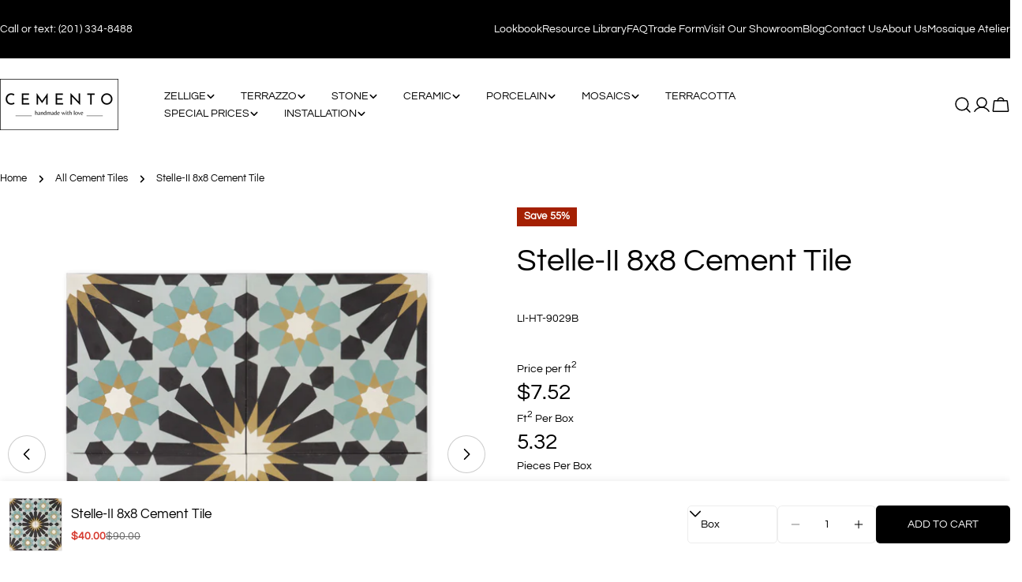

--- FILE ---
content_type: text/html; charset=utf-8
request_url: https://www.cementocollection.com/variants/32020716486734/?section_id=pickup-availability
body_size: 494
content:
<div id="shopify-section-pickup-availability" class="shopify-section">

PopupModal-PickupAvailability-pickup-availability
<pickup-availability-preview class="pickup-availability-preview">
<svg
  class="icon icon-check icon--medium"
  aria-hidden="true"
  focusable="false"
  xmlns="http://www.w3.org/2000/svg"
  viewBox="0 0 24 24"
  fill="none"
  stroke="currentColor"
  stroke-width="1.5"
  stroke-linecap="round"
  stroke-linejoin="round"
>
  <path d="M3.75 13.5L9 18.75L21 6.75"/>
</svg>
<div class="pickup-availability-info"><p class="pickup-availability-info__location font-body-bolder">
          Pickup available at <span class="color-foreground">500 Nordhoff Pl</span>
        </p>
        <p class="text-subtext text-sm pickup-availability-info__pickup-time">Usually ready in 2-4 days</p>
        <button
          id="ShowPickupAvailabilityDrawer"
          class="pickup-availability-button btn--link tracking-normal"
          aria-controls="PopupModal-PickupAvailability-pickup-availability"
        >View store information
</button></div>
  </pickup-availability-preview>

  <pickup-availability-drawer id="PopupModal-PickupAvailability-pickup-availability" class="drawer drawer--right drawer--basic" hidden>
    <div class="fixed-overlay" aria-controls="PopupModal-PickupAvailability-pickup-availability"></div>
    <div class="drawer__inner">
      <button
        class="drawer__close-btn"
        aria-controls="PopupModal-PickupAvailability-pickup-availability"
        aria-label="Close"
      >
        <svg
  xmlns="http://www.w3.org/2000/svg"
  aria-hidden="true"
  focusable="false"
  class="icon icon-close icon--medium"
  fill="none"
  viewBox="0 0 24 24"
>
  <path d="M18.75 5.13496L5.25 18.8544" stroke="currentColor" stroke-width="1.5" stroke-linecap="round" stroke-linejoin="round"/>
  <path d="M18.75 18.8544L5.25 5.13496" stroke="currentColor" stroke-width="1.5" stroke-linecap="round" stroke-linejoin="round"/>
</svg>

      </button>
      <div class="drawer__body v-scrollable h-full">
        <div class="pickup-availability-header">
          <h2 class="h4 pickup-availability-drawer-title" id="PickupAvailabilityHeading">
            Stelle-II 8x8 Cement Tile
          </h2><p class="pickup-availability-variant text-sm">Type:&nbsp;<span>Box</span></p></div>
        <ul class="pickup-availability-list list-unstyled" role="list" data-store-availability-drawer-content><li class="pickup-availability-list__item">
              <h3 class="h5">500 Nordhoff Pl</h3>
              <p class="pickup-availability-preview">
<svg
  class="icon icon-check icon--medium"
  aria-hidden="true"
  focusable="false"
  xmlns="http://www.w3.org/2000/svg"
  viewBox="0 0 24 24"
  fill="none"
  stroke="currentColor"
  stroke-width="1.5"
  stroke-linecap="round"
  stroke-linejoin="round"
>
  <path d="M3.75 13.5L9 18.75L21 6.75"/>
</svg>

                  Pickup available,
                  usually ready in 2-4 days
</p><address class="pickup-availability-address text-subtext text-sm">
                <p>500 Nordhoff Place<br>Unit G<br>Englewood NJ 07631<br>United States</p>
<p>+12013348488</p></address>
            </li></ul>
      </div>
    </div>
  </pickup-availability-drawer></div>

--- FILE ---
content_type: text/css
request_url: https://www.cementocollection.com/cdn/shop/t/89/assets/cemento-calculator.css?v=69265290761932839581749482129
body_size: 139
content:
.product_sku_block{display:flex;align-items:center;justify-content:space-between;flex-wrap:wrap;.product__sku{margin:unset;text-transform:uppercase;opacity:.5}.custom-badges-wrapper{text-transform:uppercase;opacity:.5;.badge-label-and-image-wrapper{display:flex;align-items:center;gap:1rem}}}.cemento-calculator{display:flex;flex-direction:column;row-gap:1rem;width:100%;.calculator-row-wrapper{display:grid;grid-template-columns:repeat(2,1fr);column-gap:2rem;@media (min-width:750px){grid-template-columns:repeat(4,calc(25% - 1rem));column-gap:unset;justify-content:space-between}row-gap:1rem;.cemento-calculator-label{text-transform:uppercase;font-size:1.4rem;opacity:.8;sup{line-height:1}}.cemento-calculator-input-field{width:100%;border:unset;border-bottom:1px solid #00000050;padding:1rem;padding-block:unset;height:unset;font-size:1.4rem;font-weight:600;letter-spacing:1px}.cemento-calculator-input-field[type="number"]::-webkit-inner-spin-button,.cemento-calculator-input-field[type="number"]::-webkit-outer-spin-button{-webkit-appearance:none;margin:0}.overage-label-tooltip-and-value-wrapper{display:flex;margin-top:.5rem;position:relative;.tool-tip-text-wrapper{position:absolute;background:#000;color:#fff;padding:1rem;left:50%;transform:translateX(-50%);top:100%;margin:unset;width:100%;min-width:300px;text-align:center;text-wrap:wrap;z-index:4;opacity:0;display:none}}select{width:unset;height:unset;padding:unset;border:unset}.ft-square-needed-label-and-value-wrapper{display:flex;flex-direction:column;justify-content:space-between;@media (max-width:750px){grid-column-start:1;grid-row-start:4}}.cemento-calculator-input-field:focus-visible{outline:unset;outline-offset:unset;padding-bottom:.3rem}select:focus-visible{outline:unset;outline-offset:unset}.cemento-calculator-label-value{font-size:1.4rem;font-weight:600;letter-spacing:1px}div.tool-tip-icon-button{display:inline-flex}.tool-tip-icon-button{padding:unset;border:unset;width:unset;height:unset;min-width:unset;min-height:unset;position:relative}@media (min-width:750px){.ft-square-needed-label-and-value-wrapper{grid-row:2;grid-column:1}.calculated-total-ft-per-square{grid-row:2;grid-column:2}}}}.cemento-calculator-line-item-property__field{position:relative}.line-item-property__field{flex-direction:row;gap:1rem;.cemento-calculator-label{font-size:1.4rem;margin-left:.5rem;background-color:red}.label-and-tool-tip-wrapper{display:inline-block;margin-left:1rem;vertical-align:middle;line-height:1}}.label-and-tool-tip-wrapper .tool-tip-icon-button{padding:unset;border:unset;width:unset;height:unset;min-width:unset;min-height:unset}.label-and-tool-tip-wrapper .tool-tip-icon-button{position:unset}.label-and-tool-tip-wrapper .tool-tip-text-wrapper{position:absolute;background:#fff;color:#000;padding:1rem;top:0%;left:0;margin:unset;width:100%;min-width:300px;text-align:left;text-wrap:wrap;z-index:4;opacity:0;display:none}.dimension-image{width:100%;height:auto;object-fit:contain}.pre-order-product-form{position:relative;.pre-order-tool-tip{text-align:center;.label-and-tool-tip-wrapper{display:inline-block;margin-left:1rem;vertical-align:middle;line-height:1;.tool-tip-text-wrapper{background-color:#6c6d6f;border-radius:13px;color:#fff}.tool-tip-text-wrapper p{margin:unset}}}}.pre-order-tool-tip{position:relative;display:inline-block;width:fit-content}.cemento-calculator-line-item-property__field .label-and-tool-tip-text-wrapper{display:flex;column-gap:1rem;align-items:center}.pre-order-tool-tip .tool-tip-icon-button,.label-and-tool-tip-text-wrapper .tool-tip-icon-button{display:flex;column-gap:1rem;align-items:center}.cemento-calculator .calculator-row-wrapper .tool-tip-icon-button:hover+.tool-tip-text-wrapper{opacity:1;display:block;left:0;transform:unset}.label-and-tool-tip-wrapper:hover .tool-tip-text-wrapper{opacity:1;display:block;top:100%;box-shadow:0 0 0 1px #efefef;line-height:1.5}.product__block--buy_buttons{position:relative}.line-item-property__field{margin:unset;display:flex;flex-direction:column;row-gap:1rem;textarea{height:100px;max-height:unset;padding:1rem}textarea:focus-visible{outline:unset;outline-offset:.3rem;padding:1rem}}.verification-line-item-field{flex-direction:row}

--- FILE ---
content_type: text/css
request_url: https://www.cementocollection.com/cdn/shop/t/89/assets/section-feature-list.css?v=45911325490667782591749482298
body_size: -640
content:
.feature-list__items{gap:1rem}.feature-item{padding:1rem 1.6rem;border:1px solid rgb(var(--color-border));transition:all 0.3s}.feature-item__icon{padding:.5rem;width:auto;height:auto;border:none;pointer-events:none}.feature-item__icon::before,.feature-item__icon::after{display:none}.feature-item__text{transition:all 0.3s}@media (max-width:767.98px){.swipe-mobile .feature-item__text{white-space:nowrap}}.feature-item:hover{background:rgb(var(--color-button));border-color:rgb(var(--color-button))}.feature-item:hover .feature-item__text{color:rgb(var(--color-button-text))}.feature-item:hover .feature-item__icon{background-color:rgb(var(--color-button-text));color:rgb(var(--color-button))}

--- FILE ---
content_type: text/javascript
request_url: https://limits.minmaxify.com/fetch-js/cementocollection.myshopify.com?t=20260109221105&callback=minMaxify.initCartValidator
body_size: 32107
content:
!function(){function e(e,a,i,l){this.cart=a||{},this.opt=e,this.customer=i,this.messages=[],this.locale=l&&l.toLowerCase()}e.prototype={recalculate:function(e){this.isOk=!0,this.messages=!e&&[],this.isApplicable()&&(this._calcWeights(),this.addMsg("INTRO_MSG"),this._doSubtotal(),this._doItems(),this._doGroups(),this._doQtyTotals(),this._doWeight())},getMessages:function(){return this.messages||this.recalculate(),this.messages},isApplicable:function(){var e=this.cart._subtotal=Number(this.cart.total_price||0)/100,a=this.opt.overridesubtotal;if(!(a>0&&e>a)){for(var i=0,l=this.cart.items||[],n=0;n<l.length;n++)i+=Number(l[n].quantity);return this.cart._totalQuantity=i,1}},addMsg:function(e,a){if(!this.messages)return;const i=this.opt.messages;var l=i[e];if(i.locales&&this.locale){var n=(i.locales[this.locale]||{})[e];void 0!==n&&(l=n)}l&&(l=this._fmtMsg(unescape(l),a)),this.messages.push(l)},equalTo:function(e){if(this.isOk!==e.isOk)return!1;var a=this.getMessages(),i=e.messages||e.getMessages&&e.getMessages()||[];if(a.length!=i.length)return!1;for(var l=0;l<a.length;++l)if(a[l]!==i[l])return!1;return!0},_calcWeights:function(){this.weightUnit=this.opt.weightUnit||"g";var e=i[this.weightUnit]||1,a=this.cart.items;if(a)for(var l=0;l<a.length;l++){var n=a[l];n._weight=Math.round(Number(n.grams||0)*e*n.quantity*100)/100}this.cart._totalWeight=Math.round(Number(this.cart.total_weight||0)*e*100)/100},_doSubtotal:function(){var e=this.cart._subtotal,a=this.opt.minorder,i=this.opt.maxorder;e<a&&(this.addMsg("MIN_SUBTOTAL_MSG"),this.isOk=!1),i>0&&e>i&&(this.addMsg("MAX_SUBTOTAL_MSG"),this.isOk=!1)},_doWeight:function(){var e=this.cart._totalWeight,a=this.opt.weightmin,i=this.opt.weightmax;e<a&&(this.addMsg("MIN_WEIGHT_MSG"),this.isOk=!1),i>0&&e>i&&(this.addMsg("MAX_WEIGHT_MSG"),this.isOk=!1)},checkGenericLimit:function(e,a,i){if(!(e.quantity<a.min&&(this.addGenericError("MIN",e,a,i),i)||a.max&&e.quantity>a.max&&(this.addGenericError("MAX",e,a,i),i)||a.multiple>1&&e.quantity%a.multiple>0&&(this.addGenericError("MULT",e,a,i),i))){var l=e.line_price/100;void 0!==a.minAmt&&l<a.minAmt&&(this.addGenericError("MIN_SUBTOTAL",e,a,i),i)||a.maxAmt&&l>a.maxAmt&&this.addGenericError("MAX_SUBTOTAL",e,a,i)}},addGenericError:function(e,a,i,l){var n={item:a};l?(e="PROD_"+e+"_MSG",n.itemLimit=i,n.refItem=l):(e="GROUP_"+e+"_MSG",n.groupLimit=i),this.addMsg(e,n),this.isOk=!1},_buildLimitMaps:function(){var e=this.opt,a=e.items||[];e.byVId={},e.bySKU={},e.byId={},e.byHandle={};for(var i=0;i<a.length;++i){var l=a[i];l.sku?e.bySKU[l.sku]=l:l.vId?e.byVId[l.vId]=l:(l.h&&(e.byHandle[l.h]=l),l.id&&(e.byId[l.id]=l))}},_doItems:function(){var e,a=this.cart.items||[],i={},l={},n=this.opt;n.byHandle||this._buildLimitMaps(),(n.itemmin||n.itemmax||n.itemmult)&&(e={min:n.itemmin,max:n.itemmax,multiple:n.itemmult});for(var t=0;t<a.length;t++){var m=a[t],o=this.getCartItemKey(m),r=i[o],d=l[m.handle];r?(r.quantity+=m.quantity,r.line_price+=m.line_price,r._weight+=m._weight):r=i[o]={ref:m,quantity:m.quantity,line_price:m.line_price,grams:m.grams,_weight:m._weight,limit:this._getIndividualItemLimit(m)},d?(d.quantity+=m.quantity,d.line_price+=m.line_price,d._weight+=m._weight):d=l[m.handle]={ref:m,quantity:m.quantity,line_price:m.line_price,grams:m.grams,_weight:m._weight},d.limit&&d.limit.combine||(d.limit=r.limit)}for(var c in i){if(m=i[c])((s=m.limit||m.limitRule)?!s.combine:e)&&this.checkGenericLimit(m,s||e,m.ref)}for(var c in l){var s;if(m=l[c])(s=m.limit||m.limitRule)&&s.combine&&this.checkGenericLimit(m,s,m.ref)}},getCartItemKey:function(e){var a=e.handle;return this.opt.forceVariantIdAsSKU?a+=e.variant_id:a+=e.sku||e.variant_id,a},getCartItemIds:function(e){var a={variant_id:e.variant_id,handle:e.handle||"",product_id:e.product_id,sku:e.sku},i=a.handle.indexOf(" ");return i>0&&(a.sku=a.handle.substring(i+1),a.handle=a.handle.substring(0,i)),a},_getIndividualItemLimit:function(e){var a=this.opt,i=this.getCartItemIds(e);return a.byVId[i.variant_id]||a.bySKU[i.sku]||a.byId[i.product_id]||a.byHandle[i.handle]||this.getIndividualGroupLimit(e,i)},getItemLimit:function(e){var a=this.opt;if(!a)return{};void 0===a.byHandle&&this._buildLimitMaps();var i=this._getIndividualItemLimit(e);return i||(i={min:a.itemmin,max:a.itemmax,multiple:a.itemmult}),i},calcItemLimit:function(e){var a=this.getItemLimit(e);(a={max:a.max||0,multiple:a.multiple||1,min:a.min,combine:a.combine}).min||(a.min=a.multiple);var i=this.opt.maxtotalitems||0;(!a.max||i&&i<a.max)&&(a.max=i);for(var l=this.opt.groups||[],n=0;n<l.length;++n){var t=l[n];1==t.combine&&this.groupIsApplicable(e,t)&&(!a.max||t.max&&t.max<a.max)&&(a.max=t.max)}return a},_doQtyTotals:function(){var e=this.opt.maxtotalitems,a=this.opt.mintotalitems,i=this.opt.multtotalitems,l=this.cart._totalQuantity;0!=e&&l>e&&(this.addMsg("TOTAL_ITEMS_MAX_MSG"),this.isOk=!1),l<a&&(this.addMsg("TOTAL_ITEMS_MIN_MSG"),this.isOk=!1),i>1&&l%i>0&&(this.addMsg("TOTAL_ITEMS_MULT_MSG"),this.isOk=!1)},getIndividualGroupLimit:function(e,a){for(var i=this.opt.groups||[],l=0;l<i.length;++l){var n=i[l];if(1!=n.combine&&this.groupIsApplicable(e,n,a))return n}},groupIsApplicable:function(e,i,l){var n=i.field,t=i.op,m=i.filter;if("[]"==n)return this.checkMultipleConditions(m||[],this.groupIsApplicable.bind(this,e),t,l);var o,r=e[n];switch(n){case"ctags":r=(this.customer||{}).tags||[],o=!0;break;case"product":r=e.product_id;case"coll":case"ptag":o=!0;break;case"price":r/=100;break;case"handle":void 0!==(l||{}).handle&&(r=l.handle)}return o&&("e"==t?(t="oo",m=[m]):"ne"==t&&(t="no",m=[m])),a[t](r,m)},_doGroups:function(){for(var e=this.opt.groups||[],a=0;a<e.length;++a){var i=e[a];if(1==i.combine){for(var l=0,n=0,t=this.cart.items||[],m=0;m<t.length;++m){var o=t[m];this.groupIsApplicable(o,i)&&(l+=o.quantity,n+=o.line_price)}l&&this.checkGenericLimit({quantity:l,line_price:n},i)}}},checkMultipleConditions:function(e,a,i,l){for(var n=0;n<e.length;++n){if(a(e[n],l)){if("not"==i)return!1;if("or"==i)return!0}else{if("and"==i)return!1;if("nor"==i)return!0}}return"and"==i||"not"==i},_fmtMsg:function(e,a){var i,l,n,t=this;return e.replace(/\{\{\s*(.*?)\s*\}\}/g,(function(e,m){try{i||(i=t._getContextMsgVariables(a)||{});var o=i[m];return void 0!==o?o:l||(l=i,t._setGeneralMsgVariables(l),void 0===(o=l[m]))?(n||(n=t._makeEvalFunc(i)),n(m)):o}catch(e){return'"'+e.message+'"'}}))},formatMoney:function(e){var a=this.opt.moneyFormat;if(void 0!==a){try{e=e.toLocaleString()}catch(e){}a&&(e=a.replace(/{{\s*amount[a-z_]*\s*}}/,e))}return e},_getContextMsgVariables(e){if(e){var a,i;if(e.itemLimit){var l=e.item,n=e.refItem||l,t=e.itemLimit;a={item:n,ProductQuantity:l.quantity,ProductName:t.combine&&unescape(n.product_title||t.name)||n.title,GroupTitle:t.title,ProductMinQuantity:t.min,ProductMaxQuantity:t.max,ProductQuantityMultiple:t.multiple},i=[["ProductAmount",Number(l.line_price)/100],["ProductMinAmount",t.minAmt],["ProductMaxAmount",t.maxAmt]]}if(e.groupLimit){l=e.item,n=e.refItem||l,t=e.groupLimit;a={item:n,GroupQuantity:l.quantity,GroupTitle:t.title,GroupMinQuantity:t.min,GroupMaxQuantity:t.max,GroupQuantityMultiple:t.multiple},i=[["GroupAmount",Number(l.line_price)/100],["GroupMinAmount",t.minAmt],["GroupMaxAmount",t.maxAmt]]}if(a){for(var m=0;m<i.length;m++){const e=i[m];isNaN(e[1])||Object.defineProperty(a,e[0],{get:this.formatMoney.bind(this,e[1])})}return a}}},_setGeneralMsgVariables:function(e){var a=this.cart,i=this.opt;e.CartWeight=a._totalWeight,e.CartMinWeight=i.weightmin,e.CartMaxWeight=i.weightmax,e.WeightUnit=this.weightUnit,e.CartQuantity=a._totalQuantity,e.CartMinQuantity=i.mintotalitems,e.CartMaxQuantity=i.maxtotalitems,e.CartQuantityMultiple=i.multtotalitems;for(var l=[["CartAmount",a._subtotal],["CartMinAmount",i.minorder],["CartMaxAmount",i.maxorder]],n=0;n<l.length;n++){const a=l[n];isNaN(a[1])||Object.defineProperty(e,a[0],{get:this.formatMoney.bind(this,a[1])})}},_makeEvalFunc:function(e){return new Function("_expr","with(this) return eval(_expr)").bind(e)}};var a={c:function(e,a){return e&&String(e).indexOf(a)>-1},nc:function(e,a){return e&&-1==String(e).indexOf(a)},e:function(e,a){return e==a},g:function(e,a){return e>a},l:function(e,a){return e<a},ne:function(e,a){return e!=a},be:function(e,a){return e>a[0]&&e<a[1]},oo:function(e,a){if(e){e instanceof Array||(e=[e]);for(var i=0;i<e.length;++i)for(var l=0;l<a.length;++l)if(e[i]==a[l])return 1}},no:function(e,a){e instanceof Array||(e=[e]);for(var i=0;i<e.length;++i)for(var l=0;l<a.length;++l)if(e[i]==a[l])return 0;return 1}},i={g:1,kg:.001,lb:.00220462,oz:.03527396},l={messages:{INTRO_MSG:"Cannot place order, conditions not met: \n\n",PROD_MIN_MSG:"{{ProductName}}: Must have at least {{ProductMinQuantity}} of this item.",PROD_MAX_MSG:"{{ProductName}}: Can only purchase {{ProductMaxQuantity}} of these samples total.",PROD_MULT_MSG:"{{ProductName}}: Quantity must be a multiple of {{ProductQuantityMultiple}}."},items:[{sku:"LI-AS-501G-sample",max:1},{sku:"LI-AS-501Msample",max:1},{sku:"LI-AS-502sample",max:1},{sku:"LI-AS-503sample",max:1},{sku:"LI-AS-504G-sample",max:1},{sku:"LI-AS-504Msample",max:1},{sku:"LI-AS-505-sample",max:1},{sku:"LI-AS-506-sample",max:1},{max:1,sku:"LI-HT-700A-Sample"},{max:1,sku:"LI-HT-700B-Sample"},{max:1,sku:"LI-HT-701-Sample"},{max:1,sku:"LI-HT-702A-Sample"},{max:1,sku:"LI-HT-702B-Sample"},{max:1,sku:"LI-HT-703-Sample"},{max:1,sku:"LI-HT-704-Sample"},{max:1,sku:"LI-HT-705A-Sample"},{max:1,sku:"LI-HT-705B-Sample"},{max:1,sku:"LI-HT-705C-Sample"},{max:1,sku:"LI-HT-705D-Sample"},{max:1,sku:"LI-HT-707-Sample"},{max:1,sku:"LI-HT-708-Sample"},{max:1,sku:"LI-HT-709A-Sample"},{max:1,sku:"LI-HT-709B-Sample"},{max:1,sku:"LI-HT-709C-Sample"},{max:1,sku:"LI-HT-710-Sample"},{max:1,sku:"LI-HT-711-Sample"},{max:1,sku:"LI-HT-712-Sample"},{sku:"LI-LDAC-1224P",min:5},{min:10,sku:"LI-ZL-10box"},{max:1,sku:"LI-ZL-10sample"},{min:10,sku:"LI-ZL-13box"},{max:2,sku:"LI-ZL-13sample"},{min:10,sku:"LI-ZL-14box"},{max:2,sku:"LI-ZL-14sample"},{min:10,sku:"LI-ZL-15box"},{max:2,sku:"LI-ZL-15sample"},{min:10,sku:"LI-ZL-16box"},{max:2,sku:"LI-ZL-16sample"},{sku:"LI-ZL-17box"},{max:1,sku:"LI-ZL-17sample"},{min:10,sku:"LI-ZL-18box"},{max:1,sku:"LI-ZL-18sample"},{sku:"LI-ZL-19box"},{max:1,sku:"LI-ZL-19sample"},{min:10,sku:"LI-ZL-20box"},{max:1,sku:"LI-ZL-20sample"},{min:10,sku:"LI-ZL-21box"},{max:1,sku:"LI-ZL-21sample"},{min:10,sku:"LI-ZL-22box"},{max:1,sku:"LI-ZL-22sample"},{min:10,sku:"LI-ZL-23box"},{max:1,sku:"LI-ZL-23sample"},{sku:"LI-ZL-24box"},{max:1,sku:"LI-ZL-24sample"},{sku:"LI-ZL-26box"},{max:3,sku:"LI-ZL-26sample"},{sku:"LI-ZL-27box"},{max:1,sku:"LI-ZL-27sample"},{min:10,sku:"LI-ZL-28box"},{max:1,sku:"LI-ZL-28sample"},{min:10,sku:"LI-ZL-29box"},{max:1,sku:"LI-ZL-29sample"},{min:10,sku:"LI-ZL-30box"},{max:1,sku:"LI-ZL-30sample"},{min:10,sku:"LI-ZL-32box"},{max:1,sku:"LI-ZL-32sample"},{sku:"LI-ZL-33box"},{max:1,sku:"LI-ZL-33sample"},{min:10,sku:"LI-ZL-34box"},{max:1,sku:"LI-ZL-34sample"},{min:10,sku:"LI-ZL-35box"},{max:1,sku:"LI-ZL-35sample"},{min:10,sku:"LI-ZL-36box"},{max:1,sku:"LI-ZL-36sample"},{min:10,sku:"LI-ZL-38box"},{max:1,sku:"LI-ZL-38sample"},{min:10,sku:"LI-ZL-3box"},{max:1,sku:"LI-ZL-3sample"},{min:10,sku:"LI-ZL-40box"},{max:1,sku:"LI-ZL-40sample"},{min:10,sku:"LI-ZL-41box"},{max:1,sku:"LI-ZL-41sample"},{min:10,sku:"LI-ZL-42box"},{max:1,sku:"LI-ZL-42sample"},{min:10,sku:"LI-ZL-43box"},{max:1,sku:"LI-ZL-43sample"},{min:10,sku:"LI-ZL-4box"},{max:1,sku:"LI-ZL-4sample"},{max:2,sku:"LI-ZL-6sample"},{min:10,sku:"LI-ZL-7box"},{max:2,sku:"LI-ZL-7sample"},{sku:"LI-ZL-803-4x4 box",min:1},{sku:"LI-ZL-803-4x4 sample",max:2},{sku:"LI-ZL-804-4x4 box",min:1},{sku:"LI-ZL-804-4x4 sample",max:2},{sku:"LI-ZL-806-4x4 box",min:1},{sku:"LI-ZL-806-4x4 sample",max:2},{sku:"LI-ZL-808-4x4 box"},{sku:"LI-ZL-808-4x4 sample",max:2},{sku:"LI-ZL-809-4x4 box",min:10},{sku:"LI-ZL-809-4x4 sample",max:2},{sku:"LI-ZL-810-4x4 box",min:10},{sku:"LI-ZL-810-4x4 sample",max:2},{sku:"LI-ZL-813- 4x4 box",min:10},{sku:"LI-ZL-813-4x4 sample",max:2},{sku:"LI-ZL-814-4x4 box",min:1},{sku:"LI-ZL-814-4x4 sample",max:2},{sku:"LI-ZL-815 4x4 sample",max:2},{sku:"LI-ZL-815-4x4 box",min:10},{sku:"LI-ZL-817-4x4 box",min:1},{sku:"LI-ZL-817-4x4 sample",max:2},{sku:"LI-ZL-818-4x4 box",min:10},{sku:"LI-ZL-818-4x4 sample",max:2},{sku:"LI-ZL-820-4x4 box",min:1},{sku:"LI-ZL-820-4x4 sample",max:2},{sku:"LI-ZL-821-4x4 box",min:10},{sku:"LI-ZL-821-4x4 sample",max:2},{sku:"LI-ZL-822-4x4 box",min:10},{sku:"LI-ZL-822-4x4 sample",max:2},{sku:"LI-ZL-823-4x4 box",min:10},{sku:"LI-ZL-823-4x4 sample",max:2},{sku:"LI-ZL-828-4x4 box",min:10},{sku:"LI-ZL-828-4x4 sample",max:2},{sku:"LI-ZL-829-4x4 box",min:1},{sku:"LI-ZL-829-4x4 sample",max:2},{sku:"LI-ZL-830-4x4 box",min:1},{sku:"LI-ZL-830-4x4 sample",max:2},{sku:"LI-ZL-832-4x4 box",min:10},{sku:"LI-ZL-832-4x4 sample",max:2},{sku:"LI-ZL-834-4x4 box",min:10},{sku:"LI-ZL-834-4x4 sample",max:2},{sku:"LI-ZL-835-4x4 box",min:10},{sku:"LI-ZL-835-4x4 sample",max:2},{sku:"LI-ZL-836-4x4 box",min:1},{sku:"LI-ZL-836-4x4 sample",max:2},{sku:"LI-ZL-838-4x4 box",min:10},{sku:"LI-ZL-838-4x4 sample",max:2},{sku:"LI-ZL-840-4x4 box",min:10},{sku:"LI-ZL-840-4x4 sample",max:2},{sku:"LI-ZL-841-4x4 box",min:10},{sku:"LI-ZL-841-4x4 sample",max:2},{sku:"LI-ZL-842-4x4 box",min:10},{sku:"LI-ZL-842-4x4 sample",max:2},{min:10,sku:"LI-ZL-8box"},{max:2,sku:"LI-ZL-8sample "},{min:10,sku:"LI-ZL-9box"},{vId:46192507027691,id:4644062953550,h:"1-matte-black-hexagon",name:'1" Matte Black Hexagon - sample'},{vId:46211671097579,id:8857312002283,h:"18x18-square-red-terracotta-tile",name:"18x18 Square Red Terracotta Tile - sample"},{vId:46197982888171,id:4644061315150,h:"1x1-black-pool-mosaic-tile",name:"1x1 Black Pool Mosaic Tile - sample",max:1},{vId:46197995569387,id:4644061347918,h:"1x1-cobalt-blue-pool-mosaic-tile",name:"1x1 Cobalt Blue Pool Mosaic Tile - sample",max:1},{vId:46197968568555,id:4644061380686,h:"1x1-electric-blue-pool-mosaic-tile",name:"1x1 Electric Blue Pool Mosaic Tile - sample",max:1},{vId:46197974106347,id:4644061511758,h:"1x1-navy-blue-pool-mosaic-tile",name:"1x1 Navy Blue Pool Mosaic Tile - sample",max:1},{vId:46197918630123,id:4644061675598,h:"1x1-sky-blue-pool-mosaic-tile",name:"1x1 Sky Blue Pool Mosaic Tile - sample",max:1},{vId:46197991244011,id:4644061773902,h:"1x1-white-pool-mosaic-tile",name:"1x1 White Pool Mosaic Tile - sample",max:1},{vId:46211654910187,id:8857310888171,h:"2x10-rectangle-red-terracotta-tile",name:"2x10 Rectangle Red Terracotta Tile - sample"},{vId:46932350861547,id:9105352360171,h:"2x10-snow-white-matte-subway-tile",name:"2x10 Snow White Matte Subway Tile - sample",max:1},{vId:46194221744363,id:4644061806670,h:"2x2-black-pool-mosaic-tile",name:"2x2 Black Pool Mosaic Tile - sample",max:1},{vId:46194239078635,id:4644061839438,h:"2x2-cobalt-blue-pool-mosaic-tile",name:"2x2 Cobalt Blue Pool Mosaic Tile - sample",max:1},{vId:46194428805355,id:4644061904974,h:"2x2-cobalt-ocean-blue-pool-mosaic-tile",name:"2x2 Cobalt Ocean Blue Pool Mosaic Tile - sample",max:1},{vId:46197780775147,id:4644061937742,h:"2x2-electric-blue-pool-mosaic-tile",name:"2x2 Electric Blue Pool Mosaic Tile - sample",max:1},{vId:46197842968811,id:4644061970510,h:"2x2-navy-blue-pool-mosaic-tile",name:"2x2 Navy Blue Pool Mosaic Tile - sample",max:1},{vId:46197800173803,id:4644062036046,h:"2x2-royal-blue-pool-mosaic-tile",name:"2x2 Royal Blue Pool Mosaic Tile - sample",max:1},{vId:46197793751275,id:4644062068814,h:"2x2-rusty-cobalt-blue-pool-mosaic-tile",name:"2x2 Rusty Cobalt Blue Pool Mosaic Tile - sample",max:1},{vId:46194231673067,id:4644062101582,h:"2x2-white-pool-mosaic-tile",name:"2x2 White Pool Mosaic Tile - sample",max:1},{vId:43985375101163,id:8063152750827,h:"2x20-cotto-dark-porcelain",name:"2x20 Cotto Dark. Terracotta Look  Porcelain. - sample",max:2},{vId:43986540069099,id:8063810142443,h:"2x20-cotto-light-porcelain",name:"2x20 Cotto Light. Terracotta Look  Porcelain. - sample",max:2},{vId:46211332931819,id:8857269141739,h:"2x6-rectangle-brown-terracotta-tile",name:"2x6 Rectangle Brown Terracotta Tile - sample"},{vId:46211331227883,id:8857268650219,h:"2x6-rectangle-sand-terracotta-tile",name:"2x6 Rectangle Sand Terracotta Tile - sample",max:2},{vId:43986578473195,id:8063834947819,h:"dew-green-ceramic-tile",name:"2x8 Dew Green Ceramic Tile - box",min:10},{vId:43986578505963,id:8063834947819,h:"dew-green-ceramic-tile",name:"2x8 Dew Green Ceramic Tile - sample",max:2},{vId:43986558845163,id:8063824986347,h:"dew-grey-ceramic-tile",name:"2x8 Dew Grey Ceramic Tile - box",min:10},{vId:43986558877931,id:8063824986347,h:"dew-grey-ceramic-tile",name:"2x8 Dew Grey Ceramic Tile - sample",max:2},{vId:46198020735211,id:8854459941099,h:"3-4-penny-round-black-pool-mosaic-tile",name:'3/4" Penny Round Black Pool Mosaic Tile - sample',max:1},{vId:46198004056299,id:8854456172779,h:"3-4-penny-round-cobalt-blue-pool-mosaic-tile",name:'3/4" Penny Round Cobalt Blue Pool Mosaic Tile - sample',max:1},{vId:32020701184078,id:4644057317454,h:"3d-grey-hexagon-cement-tile",name:"3D Grey Hexagon Cement Tile - Box",min:35},{vId:32020701216846,id:4644057317454,h:"3d-grey-hexagon-cement-tile",name:"3D Grey Hexagon Cement Tile - Sample",max:1},{vId:32020701282382,id:4644057350222,h:"3d-nero-black-hexagon-cement-tile",name:"3D Nero Black Hexagon Cement Tile - Sample",max:1},{vId:46211640918251,id:8857309348075,h:"3x10-mooncut-rectangle-red-terracotta-tile",name:"3x10 Mooncut Rectangle Red Terracotta Tile - sample",max:2},{vId:46194117705963,id:4644062134350,h:"3x3-black-pool-mosaic-tile",name:"3x3 Black Pool Mosaic Tile - sample",max:1},{vId:46194138644715,id:4644062199886,h:"3x3-cobalt-blue-pool-mosaic-tile",name:"3x3 Cobalt Blue Pool Mosaic Tile - sample",max:1},{vId:46194141692139,id:4644062232654,h:"3x3-cobalt-ocean-blue-pool-mosaic-tile",name:"3x3 Cobalt Ocean Blue Pool Mosaic Tile - sample",max:1},{vId:46194147426539,id:4644062298190,h:"3x3-electric-blue-pool-mosaic-tile",name:"3x3 Electric Blue Pool Mosaic Tile - sample",max:1},{vId:46194165252331,id:4644062330958,h:"3x3-navy-bluepool-mosaic-tile",name:"3x3 Navy Blue Pool Mosaic Tile - sample",max:1},{vId:46198079291627,id:8854481928427,h:"3x3-pacific-blue-pool-mosaic-tile",name:"3x3 Pacific Blue Pool Mosaic Tile - sample",max:1},{vId:46230378578155,id:8861572563179,h:"3x3-pacific-blue-pool-mosaic-tile-1",name:"3x3 Pacific Blue Pool Mosaic Tile - sample",max:1},{vId:46194152866027,id:4644062363726,h:"3x3-royal-blue-pool-mosaic-tile",name:"3x3 Royal Blue Pool Mosaic Tile - sample",max:1},{vId:46194150867179,id:4644062429262,h:"3x3-rusty-cobalt-blue-pool-mosaic-tile",name:"3x3 Rusty Cobalt Blue Pool Mosaic Tile - sample",max:1},{vId:46194130747627,id:4644062462030,h:"3x3-white-pool-mosaic-tile",name:"3x3 White Pool Mosaic Tile - sample",max:1},{vId:43986658918635,id:8063892881643,h:"4x4-fes-amalfi-blue",name:"4x4 Fes Amalfi Blue - box",min:10},{vId:43986658951403,id:8063892881643,h:"4x4-fes-amalfi-blue",name:"4x4 Fes Amalfi Blue - sample",max:2},{vId:43986670551275,id:8063900319979,h:"4x4-fes-aquamarine",name:"4x4 Fes Aquamarine - box",min:10},{vId:43986670584043,id:8063900319979,h:"4x4-fes-aquamarine",name:"4x4 Fes Aquamarine - sample",max:2},{vId:43986680086763,id:8063906939115,h:"4x4-fes-baked-clay",name:"4x4 Fes Baked Clay - box",min:10},{vId:43986680119531,id:8063906939115,h:"4x4-fes-baked-clay",name:"4x4 Fes Baked Clay - sample",max:2},{vId:43985210966251,id:8063109988587,h:"4x4-fes-bright-white-glossy",name:"4x4 Fes Bright White Glossy - box",min:10},{vId:43985210999019,id:8063109988587,h:"4x4-fes-bright-white-glossy",name:"4x4 Fes Bright White Glossy - sample",max:2},{vId:43985353310443,id:8063150129387,h:"4x4-fes-bright-white-matte",name:"4x4 Fes Bright White Matte - box",min:10},{vId:43985353343211,id:8063150129387,h:"4x4-fes-bright-white-matte",name:"4x4 Fes Bright White Matte - sample",max:2},{vId:43986677727467,id:8063905562859,h:"4x4-fes-citron-yellow",name:"4x4 Fes Citron Yellow - sample",max:2},{vId:46211333718251,id:8857269371115,h:"4x8-rectangle-with-line-red-terracotta-tile",name:"4x8 Rectangle with Line Red Terracotta Tile - sample",max:2},{vId:46211349250283,id:8857271861483,h:"4x8-rectangle-with-line-sand-terracotta-tile",name:"4x8 Rectangle with Line Sand Terracotta Tile - sample",max:2},{vId:46211369205995,id:8857274843371,h:"4x8-trapezoids-red-terracotta-tile",name:"4x8 Trapezoids Red Terracotta Tile - sample",max:2},{vId:46211373433067,id:8857276743915,h:"4x8-trapezoids-sand-terracotta-tile",name:"4x8 Trapezoids Sand Terracotta Tile - sample",max:2},{vId:46207745851627,id:8856734925035,h:"8x8-square-and-circle-apricot-terracotta-tile",name:"8x8 Square and Circle Apricot Terracotta Tile - sample",max:2},{vId:46838786031851,id:9052635693291,h:"8x8-square-and-circle-brown-terracotta-tile",name:"8x8 Square and Circle Brown Terracotta Tile - sample",max:1},{vId:46207750832363,id:8856735908075,h:"8x8-square-and-circle-tan-terracotta-tile",name:"8x8 Square and Circle Tan Terracotta Tile - sample",max:2},{vId:46207753257195,id:8856736334059,h:"8x8-square-and-circle-white-terracotta-tile",name:"8x8 Square and Circle White Terracotta Tile - sample",max:2},{vId:46211315433707,id:8857265996011,h:"8x8-square-apricot-terracotta-tile",name:"8x8 Square Apricot Terracotta Tile - sample",max:2},{vId:46211326705899,id:8857267994859,h:"8x8-square-brown-terracotta-tile",name:"8x8 Square Brown Terracotta Tile - sample",max:2},{vId:46211328245995,id:8857268257003,h:"8x8-square-white-terracotta-tile",name:"8x8 Square White Terracotta Tile - sample",max:2},{vId:45163189895403,id:8460657131755,h:"abstract-arcadia-cement-tile",name:"Abstract Arcadia Cement Tile - Sample",max:1},{vId:47118121238763,id:9161137619179,h:"albufeira-cement-tile-1",name:"Albufeira 8x8 Cement Tile - box",min:13},{vId:47144272789739,id:9161137619179,h:"albufeira-cement-tile-1",name:"Albufeira 8x8 Cement Tile - sample",max:1},{vId:32020699709518,id:4644056399950,h:"alfombra-cement-tile",name:"Alfombra 8x8 Cement Tile - Box",min:17},{vId:32020699742286,id:4644056399950,h:"alfombra-cement-tile",name:"Alfombra Cement Tile - Sample",max:1},{vId:45177572950251,id:8468008304875,h:"apricot-array-cement-tile",name:"Apricot Array Cement Tile - Sample",max:1},{vId:45859383640299,id:8759367565547,name:'Apricot Orange 1" Hexagon Matte Porcelain Mosaic Tile - Sample',max:1},{vId:43953006870763,id:8049836196075,h:"aquamarine-glossy-hexagon-mosaic-tile",name:"Aquamarine Glossy Hexagon Mosaic Tile - Sample",max:1},{vId:32020705181774,id:4644060627022,h:"aquarium-cement-tile",name:"Aquarium Cement Tile - Sample",max:1},{vId:44053895184619,id:8084014301419,h:"arabescato-corchia-12x24-polished-tile",name:"Arabescato Corchia 12x24 Polished Tile - sample",max:2},{vId:32065045790798,id:4644067016782,h:"aria-4x12-green-subway-tile",name:"Aria 4x12 Green Subway Tile - Sample",max:2},{vId:32065055686734,id:4644067049550,h:"aria-4x12-ice-subway-tile",name:"Aria 4x12 Ice Subway Tile - Sample",max:2},{vId:32065088028750,id:4644067082318,h:"aria-4x12-white-subway-tile",name:"Aria 4x12 White Subway Tile - Sample",max:2},{vId:47140447781099,id:9176283906283,h:"arrow-8x8-cement-tile",name:"Arrow 8x8 Cement Tile - box",min:13},{vId:47144217477355,id:9176283906283,h:"arrow-8x8-cement-tile",name:"Arrow 8x8 Cement Tile - sample",max:1},{vId:32020718059598,id:4644066689102,h:"arrow-cement-tile",name:"Arrow Cement Tile - Sample",max:1},{vId:32065122435150,id:4644067115086,h:"artisan-4x8-grey-subway-tile",name:"Artisan 4x8 Grey Subway Tile - Sample",max:2},{vId:32065134592078,id:4644067147854,h:"artisan-4x8-white-subway-tile",name:"Artisan 4x8 White Subway Tile - Sample",max:2},{vId:45669620449515,id:8689474207979,h:"artistic-harmony-natural-stones-honed-mosaic-tiles",name:"Artistic Harmony Natural Stones Honed Mosaic Tiles - sample",max:2},{vId:47140594745579,id:9176429068523,h:"ash-2x8-cement-tile-1",name:"Ash 2x8 Cement Tile - box",min:13},{vId:47153064116459,id:9176429068523,h:"ash-2x8-cement-tile-1",name:"Ash 2x8 Cement Tile - sample",max:1},{vId:32020701413454,id:4644057448526,h:"ash-2x8-cement-tile",name:"Ash 2x8 Cement Tile - Sample",max:1},{vId:47143609925867,id:9177425707243,h:"asinara-16x16-terrazzo-tile-3-4-thickness",name:"Asinara 16x16 Terrazzo Tile - 3/4 thickness - box",min:16},{vId:46270095491307,id:8868398858475,h:"asinara-16x16-terrazzo-tile-lot-of-106-8-sq-ft",name:"Asinara 16x16 Terrazzo Tile - Lot of 106.8 sq ft - sample",max:1},{vId:43499955257579,id:7904633094379,h:"asinara-16x16-terrazzo-tile",name:"Asinara 16x16 Terrazzo Tile - sample",max:2},{vId:44047285780715,id:8081702486251,name:"Asinara Terrazzo - Slab - sample",max:1},{vId:43952932225259,id:8049823482091,h:"asparagus-green-glossy-jumbo-penny-round-mosaic-tile",name:"Asparagus Green Glossy Jumbo Penny Round Mosaic Tile - Sample",max:1},{vId:46524736438507,id:8940738412779,h:"bardiglio-scuro-marble-12x12-patina-tile",name:"Bardiglio Scuro Marble 12x12 Patina Tile - sample",max:2},{vId:46524688433387,id:8940722258155,h:"bardiglio-scuro-marble-3x12-patina-tile",name:"Bardiglio Scuro Marble 3x12 Patina Tile - sample",max:2},{vId:46703090106603,id:8989823566059,h:"basics-subway-pure-white-3x6-glossy-ceramic-tile",name:"Basics Subway Pure White 3x6 Glossy Ceramic Tile - Box",min:6},{vId:46703090139371,id:8989823566059,h:"basics-subway-pure-white-3x6-glossy-ceramic-tile",name:"Basics Subway Pure White 3x6 Glossy Ceramic Tile - Sample",max:2},{vId:46703079194859,id:8989819896043,h:"basics-subway-pure-white-3x6-matte-ceramic-tile",name:"Basics Subway Pure White 3x6 Matte Ceramic Tile - Box",min:6},{vId:46703079227627,id:8989819896043,h:"basics-subway-pure-white-3x6-matte-ceramic-tile",name:"Basics Subway Pure White 3x6 Matte Ceramic Tile - Sample",max:2},{vId:46703091187947,id:8989824450795,h:"basics-subway-pure-white-4x8-glossy-ceramic-tile",name:"Basics Subway Pure White 4x8.5 Glossy Ceramic Tile - Box",min:6},{vId:46703091220715,id:8989824450795,h:"basics-subway-pure-white-4x8-glossy-ceramic-tile",name:"Basics Subway Pure White 4x8.5 Glossy Ceramic Tile - Sample",max:2},{vId:46703090663659,id:8989823992043,h:"basics-subway-pure-white-4x8-matte-ceramic-tile",name:"Basics Subway Pure White 4x8.5 Matte Ceramic Tile - Box",min:6},{vId:46703090696427,id:8989823992043,h:"basics-subway-pure-white-4x8-matte-ceramic-tile",name:"Basics Subway Pure White 4x8.5 Matte Ceramic Tile - Sample",max:2},{vId:46525011394795,id:8940836094187,h:"belgian-bluestone-12x12-patina-tile",name:"Belgian Bluestone 12x12 Patina Tile - sample",max:2},{vId:46677985198315,id:8980704854251,h:"belgian-bluestone-16x16-patina-limestone-tile",name:"Belgian Bluestone 16x16 Patina Limestone Tile - sample",max:2},{vId:46678041460971,id:8980722286827,h:"belgian-bluestone-24x24-honed-limestone-tile",name:"Belgian Bluestone 24x24 Honed Limestone Tile - sample",max:2},{vId:46525013688555,id:8940836356331,h:"belgian-bluestone-3x12-patina-tile",name:"Belgian Bluestone 3x12 Patina Tile - sample",max:2},{vId:46673923703019,id:8979166298347,h:"belgian-bluestone-grey-tumbled-grip-porcelain-tile-12x12",name:"Belgian Bluestone Grey Tumbled Grip Porcelain Tile 12x12 - sample",max:2},{vId:46673912660203,id:8979164922091,h:"belgian-bluestone-grey-tumbled-grip-porcelain-tile-12x20",name:"Belgian Bluestone Grey Tumbled Grip Porcelain Tile 12x20 - sample",max:2},{vId:46673904435435,id:8979163939051,h:"belgian-bluestone-grey-tumbled-porcelain-tile-12x12",name:"Belgian Bluestone Grey Tumbled Porcelain Tile 12x12 - sample",max:2},{vId:46673898340587,id:8979162923243,h:"belgian-bluestone-grey-tumbled-porcelain-tile-12x20",name:"Belgian Bluestone Grey Tumbled Porcelain Tile 12x20 - sample",max:2},{vId:46503181189355,id:8934220366059,h:"belgian-bluestone-honed-slab",name:"Belgian Bluestone Honed Slab - Sample",max:2},{vId:44713923281131,id:8285916856555,h:"belgian-tumbled-grip-porcelain-tile-12x12",name:"Belgian Bluestone Tumbled Grip Porcelain Tile 12x12 - sample",max:1},{vId:44713905520875,id:8285911744747,h:"belgian-tumbled-grip-porcelain-tile-12x20",name:"Belgian Bluestone Tumbled Grip Porcelain Tile 12x20 - sample",max:1},{vId:44713933308139,id:8285921050859,h:"belgian-tumbled-naturalle-porcelain-tile-12x12",name:"Belgian Bluestone Tumbled Naturalle Porcelain Tile 12x12 - sample",max:1},{vId:44713920725227,id:8285915545835,h:"belgian-tumbled-naturalle-porcelain-tile-12x20",name:"Belgian Bluestone Tumbled Naturalle Porcelain Tile 12x20 - sample",max:1},{vId:32065151303758,id:4644067180622,h:"beveled-4x8-black-matte-subway-tile",name:"Beveled 4x8 Black Matte Subway Tile - Sample",max:2},{vId:32065163984974,id:4644067246158,h:"beveled-4x8-cobalt-blue-subway-tile",name:"Beveled 4x8 Cobalt Blue Subway Tile - Sample",max:2},{vId:46524994420971,id:8940832096491,h:"bianco-carrara-marble-12x12-patina-tile",name:"Bianco Carrara Marble 12x12 Patina Tile - sample",max:2},{vId:46655849431275,id:8975038021867,h:"bianco-carrara-marble-2x8-patina-tile",name:"Bianco Carrara Marble 2x8 Patina Tile - sample",max:2},{vId:46524994945259,id:8940832391403,h:"bianco-carrara-marble-3x12-patina-tile",name:"Bianco Carrara Marble 3x12 Patina Tile - sample",max:2},{vId:46524996321515,id:8940833538283,h:"bianco-perlino-marble-12x12-patina-tile",name:"Bianco Perlino Marble 12x12 Patina Tile - sample",max:2},{vId:46524997959915,id:8940834193643,h:"bianco-perlino-marble-3x12-patina-tile",name:"Bianco Perlino Marble 3x12 Patina Tile - sample",max:2},{vId:47140601331947,id:9176431952107,h:"black-2x8-cement-tile",name:"Black 2x8 Cement Tile - box",min:17},{vId:46304208126187,id:8876306890987,h:"labirento-2x8-black-cement-tile-lot-of-63-36-sq-ft",name:"Black 2x8 Cement Tile - Lot of 63.36 sq ft - sample",max:1},{vId:47153111826667,id:9176431952107,h:"black-2x8-cement-tile",name:"Black 2x8 Cement Tile - sample",max:1},{vId:45563742716139,id:8648716386539,h:"black-glossy-jumbo-penny-round-mosaic-tile",name:"Black Glossy Jumbo Penny Round Mosaic Tile - Sample",max:1},{vId:45563830698219,id:8648756789483,h:"black-matte-grande-penny-round-mosaic-tile",name:"Black Matte Grande Penny Round Mosaic Tile - Sample",max:1},{vId:32020716814414,id:4644065869902,h:"blackberry-cement-tile",name:"Blackberry 8x8 Cement Tile - Box",min:14},{vId:32020716847182,id:4644065869902,h:"blackberry-cement-tile",name:"Blackberry Cement Tile - Sample",max:1},{vId:45177626657003,id:8468045758699,h:"blue-eclipse-encounter-cement-tile",name:"Blue Eclipse Encounter Cement Tile - Sample",max:1},{vId:32020716912718,id:4644065902670,h:"blueberry-cement-tile",name:"Blueberry Cement Tile - Sample",max:1},{vId:44040433795307,id:8079839494379,h:"bone-color-random-size-pebble-stone-mosaic-1",name:"Bone Color Random Size Pebble Stone Mosaic - box",min:6},{vId:44040433828075,id:8079839494379,h:"bone-color-random-size-pebble-stone-mosaic-1",name:"Bone Color Random Size Pebble Stone Mosaic - sample",max:1},{vId:46504169439467,id:8934482444523,h:"botticelli-breccia-rose-marble-honed-slab",name:"Botticelli Breccia Rose Marble Honed Slab - Sample",max:2},{vId:32020717207630,id:4644066132046,h:"bow-tie-black-cement-tile-with-brass-inlay",name:"Bow Tie Black Cement Tile with Brass Inlay - Sample",max:1},{vId:47118085259499,id:9161131688171,h:"bow-tie-grey-cement-tile-with-brass-inlay",name:"Bow Tie Grey Cement Tile with Brass Inlay - box",min:13},{vId:47144216035563,id:9161131688171,h:"bow-tie-grey-cement-tile-with-brass-inlay",name:"Bow Tie Grey Cement Tile with Brass Inlay - sample",max:1},{vId:32020717273166,id:4644066164814,h:"bow-tie-grey-cement-tile-with-brass-inlay",name:"Bow Tie Grey Cement Tile with Brass Inlay - Sample",max:1},{vId:46152409809131,id:8845811155179,h:"breccia-viola-12x24-honed-field-tile",name:"Breccia Viola Marble 12x24 Honed Field Tile - sample",max:2},{vId:32065186955342,id:4644067344462,h:"brick-2x8-denim-blue-subway-tile",name:"Brick 2x8 Denim Blue Subway Tile - Sample",max:2},{vId:32065196851278,id:4644067377230,h:"brick-2x8-grey-subway-tile",name:"Brick 2x8 Grey Subway Tile - Sample",max:2},{vId:32065198653518,id:4644067442766,h:"brick-2x8-white-subway-tile",name:"Brick 2x8 White Subway Tile - Sample",max:2},{vId:45859424501995,id:8759373005035,name:'Bright White 1" Hexagon Matte Porcelain Mosaic Tile - Sample',max:1},{vId:45859414180075,id:8759371628779,h:"british-green-1-hexagon-matte-porcelain-mosaic-tile",name:'British green 1" Hexagon Matte Porcelain Mosaic Tile - Sample',max:1},{vId:47184395108587,id:9202096701675,h:"bronze-fantasy-honed-slab",name:"Bronze Fantasy Honed Slab - Sample",max:2},{vId:47184394256619,id:9202096373995,h:"bronze-fantasy-marble-12x24-honed-field-tile",name:"Bronze Fantasy Marble 12x24 Honed Field Tile - sample",max:2},{vId:47184394387691,id:9202096439531,h:"bronze-fantasy-marble-12x24-honed-fluted-field-tile",name:"Bronze Fantasy Marble 12x24 Honed Fluted Field Tile - sample",max:2},{vId:45426334531819,id:8587802312939,h:"bubble-2-5x8-brick-alpine-green-ceramic-tiles",name:"Bubble 2.5x8 Brick Alpine Green Ceramic Tiles - sample",max:2},{vId:45426348753131,id:8587807916267,h:"bubble-2-5x8-brick-golden-yellow-ceramic-tiles",name:"Bubble 2.5x8 Brick Golden Yellow Ceramic Tiles - sample",max:2},{vId:45426318704875,id:8587795038443,h:"bubble-2-5x8-brick-saffron-red-ceramic-tiles",name:"Bubble 2.5x8 Brick Saffron Red Ceramic Tiles - sample",max:2},{vId:45426307793131,id:8587790680299,h:"bubble-2-5x8-brick-sapphire-blue-ceramic-tiles",name:"Bubble 2.5x8 Brick Sapphire Blue Ceramic Tiles - sample",max:2},{vId:46477962576107,id:8926979817707,h:"bubble-2-5x8-brick-white-ceramic-tiles",name:"Bubble 2.5x8 Brick White Ceramic Tiles - sample",max:2},{vId:45426283675883,id:8587780325611,h:"bubble-4x4-alpine-green-ceramic-tiles",name:"Bubble 4x4 Square Alpine Green Ceramic Tiles - sample",max:2},{vId:45426139070699,id:8587713872107,h:"bubble-4x4-square-golden-yellow-ceramic-tiles",name:"Bubble 4x4 Square Golden Yellow Ceramic Tiles - sample",max:2},{vId:45426275287275,id:8587776590059,h:"bubble-4x4-saffron-red-ceramic-tiles",name:"Bubble 4x4 Square Saffron Red Ceramic Tiles - sample",max:2},{vId:45426294653163,id:8587784913131,h:"bubble-4x4-sapphire-blue-ceramic-tiles",name:"Bubble 4x4 Square Sapphire Blue Ceramic Tiles - sample",max:2},{vId:46779187462379,id:9013468889323,h:"bubble-4x4-square-white-ceramic-tiles",name:"Bubble 4x4 Square White Ceramic Tiles - sample",max:2},{vId:43024680288491,id:7752370553067,h:"budelli-cognac-16x16-terrazzo-tile",name:"Budelli Cognac 16x16 Terrazzo Tile - sample",max:2},{vId:44735845990635,id:8290805121259,h:"budelli-cognac-terrazzo-slab",name:"Budelli Cognac Terrazzo - Slab - sample",max:1},{vId:45563607711979,id:8648649801963,h:"burnt-brown-glossy-hexagon-mosaic-tile",name:"Burnt Brown Glossy Hexagon Mosaic Tile - Sample",max:2},{vId:45563682521323,id:8648691581163,h:"burnt-brown-glossy-jumbo-penny-round-mosaic-tile",name:"Burnt Brown Glossy Jumbo Penny Round Mosaic Tile - Sample",max:2},{vId:32020715896910,id:4644065280078,h:"cadiz-cement-tile",name:"Cadiz Cement Tile - Sample",max:1},{vId:32020715962446,id:4644065345614,h:"cadiz-cement-tile-with-brass-inlay",name:"Cadiz Cement Tile with Brass Inlay - Box",min:13},{vId:32020715995214,id:4644065345614,h:"cadiz-cement-tile-with-brass-inlay",name:"Cadiz Cement Tile with Brass Inlay - Sample",max:1},{vId:44053908259051,id:8084018430187,h:"calacatta-gold-12x24-polished-tile",name:"Calacatta Gold 12x24 Polished Tile - sample",max:2},{vId:46152417640683,id:8845814300907,h:"calacatta-green-marble-12x24-honed-field-tile",name:"Calacatta Green Marble 12x24 Honed Field Tile - sample",max:2},{vId:46525055336683,id:8940844941547,h:"calacatta-viola-marble-12x12-patina-tile",name:"Calacatta Viola Marble 12x12 Patina Tile - sample",max:2},{vId:46152423571691,id:8845815644395,h:"calacatta-viola-marble-12x24-honed-field-tile",name:"Calacatta Viola Marble 12x24 Honed Field Tile - sample",max:2},{vId:46161946116331,id:8848183132395,h:"calacatta-viola-marble-honed-slab",name:"Calacatta Viola Marble Honed Slab - Sample",max:2},{vId:32020700069966,id:4644056596558,h:"cancun-ii-cement-tile",name:"Cancun II Cement Tile - Sample",max:1},{vId:32020705411150,id:4644060758094,h:"capella-cement-tile",name:"Capella Cement Tile - Sample",max:1},{vId:47143652458731,id:9177429704939,h:"caprera-16x16-terrazzo-tile-3-4-thickness",name:"Caprera 16x16 Terrazzo Tile - 3/4 thickness - box",min:7},{vId:46697664839915,id:8654904918251,h:"caprera-16x16-terrazzo-tile-lot-of-64-sq-ft",name:"Caprera 16x16 Terrazzo Tile - Lot of 64 Sq ft - sample",max:1},{vId:43991812407531,id:8065620902123,h:"caprera-16x16-terrazzo-tile",name:"Caprera 16x16 Terrazzo Tile - sample",max:2},{vId:41973606809835,id:7429240357099,h:"capri-powder-pink-16x16-terrazzo-tile",name:"Capri Powder Pink 16x16 Terrazzo Tile - sample",max:2},{vId:46027536367851,id:8805853593835,name:"Capri Powder Pink Terrazzo - Slab - sample",max:1},{vId:45859292774635,id:8759346823403,name:'Caramel  1" Hexagon Matte Porcelain Mosaic Tile - Sample',max:1},{vId:32020720681038,id:4644067967054,h:"carousel-i-hexagon-cement-tile",name:"Carousel-I Hexagon Cement Tile - Box",min:17},{vId:32020720713806,id:4644067967054,h:"carousel-i-hexagon-cement-tile",name:"Carousel-I Hexagon Cement Tile - Sample",max:1},{vId:32020720746574,id:4644067999822,h:"carousel-ii-hexagon-cement-tile",name:"Carousel-II Hexagon Cement Tile - Box",min:20},{vId:32020720779342,id:4644067999822,h:"carousel-ii-hexagon-cement-tile",name:"Carousel-II Hexagon Cement Tile - Sample",max:1},{vId:43598007107819,id:7943370637547,h:"carousel-iii-hexagon-cement-tile",name:"Carousel-III Hexagon Cement Tile - Sample",max:1},{vId:45177655689451,id:8468058669291,h:"celestial-sphere-cement-tile",name:"Celestial Sphere Cement Tile - Sample",max:1},{vId:47184392192235,id:9202095587563,h:"ceppo-di-sicily-marble-12x24-honed-field-tile",name:"Ceppo di Sicily Marble 12x24 Honed Field Tile - sample",max:2},{vId:47184393404651,id:9202095980779,h:"ceppo-di-sicily-marble-12x24-honed-fluted-field-tile",name:"Ceppo di Sicily Marble 12x24 Honed Fluted Field Tile - sample",max:2},{vId:47065443270891,id:9152486965483,h:"chalk-4x4-desert-beige-matte-porcelain-tile",name:"Chalk 4x4 Desert Beige Matte Porcelain Tile - box"},{vId:47065443303659,id:9152486965483,h:"chalk-4x4-desert-beige-matte-porcelain-tile",name:"Chalk 4x4 Desert Beige Matte Porcelain Tile - sample",max:2},{vId:47065402900715,id:9152480280811,h:"chalk-4x4-orange-maple-matte-porcelain-tile",name:"Chalk 4x4 Orange Maple Matte Porcelain Tile - box"},{vId:47065402933483,id:9152480280811,h:"chalk-4x4-orange-maple-matte-porcelain-tile",name:"Chalk 4x4 Orange Maple Matte Porcelain Tile - sample",max:2},{vId:47065431179499,id:9152485163243,h:"chalk-4x4-rosemary-green-matte-porcelain-tile",name:"Chalk 4x4 Rosemary Green Matte Porcelain Tile - box"},{vId:47065431212267,id:9152485163243,h:"chalk-4x4-rosemary-green-matte-porcelain-tile",name:"Chalk 4x4 Rosemary Green Matte Porcelain Tile - sample",max:2},{vId:47065420955883,id:9152483066091,h:"chalk-4x4-shell-white-matte-porcelain-tile",name:"Chalk 4x4 Shell White Matte Porcelain Tile - box"},{vId:47065420988651,id:9152483066091,h:"chalk-4x4-shell-white-matte-porcelain-tile",name:"Chalk 4x4 Shell White Matte Porcelain Tile - sample",max:2},{vId:47065425084651,id:9152484245739,h:"chalk-4x4-silver-fog-matte-porcelain-tile",name:"Chalk 4x4 Silver Fog Matte Porcelain Tile - box"},{vId:47065425117419,id:9152484245739,h:"chalk-4x4-silver-fog-matte-porcelain-tile",name:"Chalk 4x4 Silver Fog Matte Porcelain Tile - sample",max:2},{vId:47065437733099,id:9152485654763,h:"chalk-4x4-urban-blue-matte-porcelain-tile",name:"Chalk 4x4 Urban Blue Matte Porcelain Tile - box"},{vId:47065437765867,id:9152485654763,h:"chalk-4x4-urban-blue-matte-porcelain-tile",name:"Chalk 4x4 Urban Blue Matte Porcelain Tile - sample",max:2},{vId:47065442025707,id:9152486605035,h:"chalk-4x4-whisper-taupe-matte-porcelain-tile",name:"Chalk 4x4 Whisper Taupe Matte Porcelain Tile - box"},{vId:47065442058475,id:9152486605035,h:"chalk-4x4-whisper-taupe-matte-porcelain-tile",name:"Chalk 4x4 Whisper Taupe Matte Porcelain Tile - sample",max:2},{vId:45163006361835,id:8460552012011,h:"massimo-cement-tile-copy",name:"Checkboard Cement Tile - Sample",max:1},{vId:44764742353131,id:8299956338923,h:"checkers-budelli-cognac-and-stromboli-16x16-terrazzo-tile",name:"Checkers Budelli Cognac and Stromboli 16x16 Terrazzo Tile - sample",max:2},{vId:44764745990379,id:8299959091435,h:"checkers-budelli-cognac-and-vulcano-verde-16x16-terrazzo-tile",name:"Checkers Budelli Cognac and Vulcano Verde 16x16 Terrazzo Tile - sample",max:2},{vId:44764733440235,id:8299951390955,h:"checkers-caprera-and-stromboli-16x16-terrazzo-tile",name:"Checkers Caprera and Stromboli 16x16 Terrazzo Tile - sample",max:2},{vId:44764750872811,id:8299963121899,h:"checkers-capri-powder-pink-and-procida-butter-cream-16x16-terrazzo-tile",name:"Checkers Capri Powder Pink and Procida Butter Cream 16x16 Terrazzo Tile - sample",max:2},{vId:44764617048299,id:8299894866155,h:"checkers-morettimo-and-giglio-16x16-terrazzo-tile",name:"Checkers Morettimo and Lipari 16x16 Terrazzo Tile - sample",max:2},{vId:44759797072107,id:8298559897835,h:"checkers-morettimo-and-pianosa-16x16-terrazzo-tile",name:"Checkers Morettimo and Pianosa 16x16 Terrazzo Tile - sample",max:2},{vId:44764622422251,id:8299898339563,h:"checkers-pianosa-and-giglio-16x16-terrazzo-tile",name:"Checkers Pianosa and Giglio 16x16 Terrazzo Tile - sample",max:2},{vId:44764722757867,id:8299943100651,h:"checkers-ponza-black-and-pepe-nero-16x16-terrazzo-tile",name:"Checkers Ponza Black and Pepe Nero 16x16 Terrazzo Tile - sample",max:2},{vId:44764730491115,id:8299949031659,h:"checkers-ponza-black-and-stromboli-16x16-terrazzo-tile",name:"Checkers Ponza BlackCheckers Ponza Black and Stromboli 16x16 Terrazzo Tile - sample",max:2},{vId:45530139885803,id:8634610188523,h:"chiseled-4x4-circular-aquamarine-green-zellige-tile",name:"Chiseled 4x4 Circular Aquamarine Green Zellige Tile - sample",max:1},{vId:45530124779755,id:8634605273323,h:"chiseled-4x4-circular-ecru-white-zellige-tile",name:"Chiseled 4x4 Circular Ecru White Zellige Tile - sample",max:1},{vId:45530056360171,id:8634581025003,h:"chiseled-4x4-circular-zellige-tile",name:"Chiseled 4x4 Circular Off White Zellige Tile - sample",max:1},{vId:45531702591723,id:8634757382379,h:"chiseled-4x4-half-moon-earth-zellige-tile",name:"Chiseled 4x4 Half-Moon Earth Zellige Tile - sample",max:1},{vId:45685130264811,id:8694239527147,h:"chiseled-4x4-half-moon-off-white-zellige-tile",name:"Chiseled 4x4 Half-Moon Off White Zellige Tile - sample",max:1},{vId:45531706949867,id:8634758791403,h:"chiseled-4x4-half-moon-pewter-grey-zellige-tile",name:"Chiseled 4x4 Half-Moon Pewter Grey Zellige Tile - sample",max:1},{vId:45530383712491,id:8634686013675,h:"chiseled-4x4-half-moon-snow-white-zellige-tile",name:"Chiseled 4x4 Half-Moon Snow White Zellige Tile - sample",max:1},{vId:45530377355499,id:8634683359467,h:"chiseled-4x4-square-chocolate-brown-zellige-tile",name:"Chiseled 4x4 Square Chocolate Brown Zellige Tile - sample",max:1},{vId:45530365198571,id:8634679984363,h:"chiseled-4x4-square-ecru-white-zellige-tile",name:"Chiseled 4x4 Square Ecru White Zellige Tile - sample",max:1},{vId:45530148831467,id:8634613924075,h:"chiseled-4x4-square-off-white-zellige-tile",name:"Chiseled 4x4 Square Off White Zellige Tile - sample",max:1},{vId:43953109270763,id:8049850646763,h:"brown-color-glossy-handmade-mosaic-tile",name:"Chocolate Brown Arched 3x6 Glossy Handmade Tile - Sample",max:2},{vId:46207762694379,id:8856738726123,h:"circle-and-star-apricot-terracotta-tile",name:"Circle and Star Apricot Terracotta Tile - sample",max:2},{vId:46207765250283,id:8856740233451,h:"circle-and-star-brown-terracotta-tile",name:"Circle and Star Brown Terracotta Tile - sample",max:2},{vId:46207764300011,id:8856739774699,h:"circle-and-star-salmon-terracotta-tile",name:"Circle and Star Salmon Terracotta Tile - sample",max:2},{vId:46207766528235,id:8856740790507,h:"circle-and-star-white-terracotta-tile",name:"Circle and Star White Terracotta Tile - sample",max:2},{vId:41976835604715,id:7429978587371,h:"circles®-black-and-white-cement-tile-with-brass-inlay",name:"Circles® Black and White Cement Tile with Brass Inlay - Box",min:14},{vId:41976835637483,id:7429978587371,h:"circles®-black-and-white-cement-tile-with-brass-inlay",name:"Circles® Black and White Cement Tile with Brass Inlay - Sample",max:1},{vId:43953060675819,id:8049843142891,h:"citron-yellow-glossy-hexagon-mosaic-tile",name:"Citron Yellow Glossy Hexagon Mosaic Tile - Sample",max:1},{vId:32020717469774,id:4644066295886,h:"claw-navy-blue-hexagon-cement-tile-with-brass-inlay",name:"Claw® Navy Blue Hexagon Cement Tile with Brass Inlay - Box",min:15},{vId:32020717502542,id:4644066295886,h:"claw-navy-blue-hexagon-cement-tile-with-brass-inlay",name:"Claw® Navy Blue Hexagon Cement Tile with Brass Inlay - Sample",max:1},{vId:32020717404238,id:4644066263118,h:"claw-pastel-green-hexagon-cement-tile-with-brass-inlay",name:"Claw® Pastel Green Hexagon Cement Tile with Brass Inlay - Box",min:15},{vId:32020717437006,id:4644066263118,h:"claw-pastel-green-hexagon-cement-tile-with-brass-inlay",name:"Claw® Pastel Green Hexagon Cement Tile with Brass Inlay - Sample",max:1},{vId:32567475830862,id:4815489302606,h:"claw®-pewter-grey-hexagon-cement-tile-with-brass-inlay",name:"Claw® Pewter Grey Hexagon Cement Tile with Brass Inlay - Box",min:10},{vId:32567475863630,id:4815489302606,h:"claw®-pewter-grey-hexagon-cement-tile-with-brass-inlay",name:"Claw® Pewter Grey Hexagon Cement Tile with Brass Inlay - Sample",max:1},{vId:32020717305934,id:4644066197582,h:"claw-pink-hexagon-cement-tile-with-brass-inlay",name:"Claw® Pink Hexagon Cement Tile with Brass Inlay - Box",min:9},{vId:32020717338702,id:4644066197582,h:"claw-pink-hexagon-cement-tile-with-brass-inlay",name:"Claw® Pink Hexagon Cement Tile with Brass Inlay - Sample",max:1},{vId:43952924295403,id:8049821319403,h:"cobalt-blue-glossy-jumbo-penny-round-mosaic-tile",name:"Cobalt Blue Glossy Jumbo Penny Round Mosaic Tile - Sample",max:1},{vId:43952935272683,id:8049824137451,h:"cognac-brown-glossy-jumbo-penny-round-mosaic-tile",name:"Cognac Brown Glossy Jumbo Penny Round Mosaic Tile - Sample",max:1},{vId:47140346757355,id:9176165974251,h:"conchiglia-ii-8x8-cement-tile",name:"Conchiglia-II 8x8 Cement Tile - box",min:6},{vId:43952986620139,id:8049833607403,h:"periwinkle-blue-glossy-hexagon-mosaic-tile",name:"Cornflower Blue Glossy Hexagon Mosaic Tile - Sample",max:1},{vId:44713836380395,id:8285896933611,h:"cotto-tumbled-grip-porcelain-tile-12x12",name:"Cotto Tumbled Grip Porcelain Tile 12x12 - box",min:10},{vId:44713836413163,id:8285896933611,h:"cotto-tumbled-grip-porcelain-tile-12x12",name:"Cotto Tumbled Grip Porcelain Tile 12x12 - sample",max:1},{vId:44713755574507,id:8285872423147,h:"cotto-tumbled-grip-porcelain-tile-12x20",name:"Cotto Tumbled Grip Porcelain Tile 12x20 - box",min:10},{vId:44713755607275,id:8285872423147,h:"cotto-tumbled-grip-porcelain-tile-12x20",name:"Cotto Tumbled Grip Porcelain Tile 12x20 - sample",max:1},{vId:44713770582251,id:8285875634411,h:"cotto-tumbled-porcelain-tile-12x20",name:"Cotto Tumbled Naturalle Porcelain Tile 12x20 - box",min:10},{vId:44713770615019,id:8285875634411,h:"cotto-tumbled-porcelain-tile-12x20",name:"Cotto Tumbled Naturalle Porcelain Tile 12x20 - sample",max:1},{vId:44040442380523,id:8079842902251,h:"cotton-white-smoke-grey-marble-mosaic",name:"Cotton White & Smoke Grey Marble Mosaic - box"},{vId:44040442413291,id:8079842902251,h:"cotton-white-smoke-grey-marble-mosaic",name:"Cotton White & Smoke Grey Marble Mosaic - sample",max:2},{vId:44040417935595,id:8079836905707,h:"cotton-white-random-size-polished-pebble-stone-mosaic-1",name:"Cotton White Random Size Polished Pebble Stone Mosaic - sample",max:2},{vId:44040436711659,id:8079840182507,h:"cotton-white-random-size-sliced-oval-pebble-stone-mosaic-1",name:"Cotton White Random Size Sliced Oval Pebble Stone Mosaic - box",min:6},{vId:44040436744427,id:8079840182507,h:"cotton-white-random-size-sliced-oval-pebble-stone-mosaic-1",name:"Cotton White Random Size Sliced Oval Pebble Stone Mosaic - sample",max:2},{vId:32065258324046,id:4644067278926,h:"crackle-4x8-smoke-grey-subway-tile-beveled",name:"Crackle 4x8 Smoke Grey Subway Tile Beveled - Sample",max:2},{vId:32065264222286,id:4644067311694,h:"crackle-4x8-white-subway-tile-beveled",name:"Crackle 4x8 White Subway Tile Beveled - Sample",max:2},{vId:47114702094571,id:9160139833579,h:"creamy-pink-1-matte-hexagon-mosaic-tile",name:"Creamy Pink 1’’ Matte Hexagon Mosaic Tile - Sample",max:1},{vId:46207770657003,id:8856741642475,h:"cross-and-star-apricot-terracotta-tile",name:"Cross and Star Apricot Terracotta Tile - sample",max:2},{vId:46207772950763,id:8856742199531,h:"cross-and-star-brown-terracotta-tile",name:"Cross and Star Brown Terracotta Tile - sample",max:2},{vId:46207774359787,id:8856742789355,h:"cross-and-star-white-terracotta-tile",name:"Cross and Star White Terracotta Tile - sample",max:2},{vId:45827755770091,id:8748776456427,name:"Cubist Dolomite - Bardiglio - Nero Marble Polished Mosaic Tile - sample",max:2},{vId:32020702134350,id:4644057808974,h:"cups-4x4-cement-tile",name:"Cups 4x4 Cement Tile - Sample",max:1},{vId:32020702068814,id:4644057776206,h:"daisy-4x4-cement-tile",name:"Daisy 4x4 Cement Tile - Sample",max:1},{vId:43059834093803,id:7762676711659,h:"dandelion-cement-tile",name:"Dandelion 8x8 Cement Tile - Box",min:10},{vId:43059834126571,id:7762676711659,h:"dandelion-cement-tile",name:"Dandelion Cement Tile - Sample",max:1},{vId:45563844821227,id:8648766816491,h:"dark-brown-matte-grande-penny-round-mosaic-tile",name:"Dark Brown Matte Grande Penny Round Mosaic Tile - Sample",max:2},{vId:43952989470955,id:8049834295531,h:"dark-cobalt-blue-glossy-hexagon-mosaic-tile",name:"Dark Cobalt Blue Glossy Hexagon Mosaic Tile - Sample",max:1},{vId:44023243997419,id:8075243421931,h:"dark-denin-blue-6x6",name:"Dark Denim Blue 6x6 - sample",max:1},{vId:44023250649323,id:8075244568811,h:"dark-denim-blue-6x6-bevelled",name:"Dark Denim Blue 6x6 Bevelled - sample",max:1},{vId:45163024384235,id:8460566102251,h:"diagonal-duet-cement-tile",name:"Diagonal Duet Cement Tile - Sample",max:1},{vId:46284743606507,id:8870620266731,h:"dizzy-beige-limestone-with-dolomite-marble-honed-mosaic-tile",name:"Dizzy Beige Limestone with Dolomite Marble Honed Mosaic Tile - sample",max:2},{vId:46654882414827,id:8974595719403,h:"dizzy-beige-limestone-with-harley-beige-marble-honed-mosaic-tile",name:"Dizzy Beige Limestone with Harley Beige Marble Honed Mosaic Tile - sample",max:2},{vId:46284725321963,id:8870609027307,h:"dizzy-belgian-bluestone-with-calacatta-viola-marble-tumbled-mosaic-tile",name:"Dizzy Belgian Bluestone with Calacatta Viola Marble Tumbled Mosaic Tile - sample",max:2},{vId:46284740722923,id:8870618267883,h:"dizzy-bianco-perlino-with-rosso-perlino-marble-honed-mosaic-tile",name:"Dizzy Bianco Perlino with Rosso Perlino Marble Honed Mosaic Tile - sample",max:2},{vId:46654886379755,id:8974596669675,h:"dizzy-calacatta-gold-with-lagos-azul-marble-honed-mosaic-tile",name:"Dizzy Calacatta Gold with Lagos Azul Marble Honed Mosaic Tile - sample",max:2},{vId:46654889754859,id:8974597652715,h:"dizzy-carrara-with-bardiglio-marble-honed-mosaic-tile",name:"Dizzy Carrara with Bardiglio Marble Honed Mosaic Tile - sample",max:2},{vId:46284739117291,id:8870617481451,h:"dizzy-red-travertine-with-dolomite-marble-honed-mosaic-tile",name:"Dizzy Red Travertine with Dolomite Marble Honed Mosaic Tile - sample",max:2},{vId:46654888444139,id:8974597292267,h:"dizzy-rosso-verona-with-carrara-marble-honed-mosaic-tile",name:"Dizzy Rosso Verona with Carrara Marble Honed Mosaic Tile - sample",max:2},{vId:46284742131947,id:8870619250923,h:"dizzy-tala-grey-with-nero-marquina-marble-honed-mosaic-tile",name:"Dizzy Tala Grey with Nero Marquina Marble Honed Mosaic Tile - sample",max:2},{vId:46284733022443,id:8870614434027,h:"dizzy-verde-alpi-with-carrara-marble-honed-mosaic-tile",name:"Dizzy Verde Alpi with Carrara Marble Honed Mosaic Tile - sample",max:2},{vId:44040444117227,id:8079843721451,h:"earth-color-random-size-sliced-oval-pebble-stone-mosaic",name:"Earth Color Random Size Sliced Oval Pebble Stone Mosaic - box",min:6},{vId:44040444149995,id:8079843721451,h:"earth-color-random-size-sliced-oval-pebble-stone-mosaic",name:"Earth Color Random Size Sliced Oval Pebble Stone Mosaic - sample",max:2},{vId:44023209918699,id:8075234115819,h:"flat-white-6x6-ceramic-tile",name:"Eggshell White 6x6 - sample",max:1},{vId:44023228236011,id:8075239489771,h:"eggshell-white-6x6-bevelled",name:"Eggshell White 6X6 Bevelled - sample",max:1},{vId:44744927379691,id:8294785614059,h:"elba-ice-terrazzo-slab",name:"Elba Ice Terrazzo - Slab - sample",max:1},{vId:41973619425515,id:7429242061035,h:"elba-ice-white-16x16-terrazzo-tile-1",name:"Elba Ice White 16x16 Terrazzo Tile - sample",max:2},{vId:47140451778795,id:9176289018091,h:"electrified-8x8-cement-tile",name:"Electrified 8x8 Cement Tile - box",min:14},{vId:47144211349739,id:9176289018091,h:"electrified-8x8-cement-tile",name:"Electrified 8x8 Cement Tile - sample",max:1},{vId:41976833278187,id:7429977473259,h:"electrified-8x8-cement-tile",name:"Electrified 8x8 Cement Tile - Sample",max:1},{vId:45177669583083,id:8468064927979,h:"elegance-curvatures-cement-tile",name:"Elegance Curvatures Cement Tile - Sample",max:1},{vId:44023254679787,id:8075245453547,h:"emerald-green-6x6",name:"Emerald Green 6x6 - sample",max:2},{vId:44023256547563,id:8075246010603,h:"emerald-green-6x6-bevelled",name:"Emerald Green 6x6 Bevelled - sample",max:2},{vId:42734249869547,id:7659051581675,h:"emerald-green-6x6-fishscale-glossy-subway-tile",name:"Emerald Green 6x6 Fishscale Glossy Subway Tile - box",min:10},{vId:42734249902315,id:7659051581675,h:"emerald-green-6x6-fishscale-glossy-subway-tile",name:"Emerald Green 6x6 Fishscale Glossy Subway Tile - sample",max:2},{vId:42734248591595,id:7659050336491,h:"emerald-green-6x6-triangle-glossy-subway-tile",name:"Emerald Green 6x6 Triangle Glossy Subway Tile - box",min:20},{vId:42734248624363,id:7659050336491,h:"emerald-green-6x6-triangle-glossy-subway-tile",name:"Emerald Green 6x6 Triangle Glossy Subway Tile - sample",max:2},{vId:43951831220459,id:8049552851179,h:"emerald-green-glossy-jumbo-penny-round-mosaic-tile",name:"Emerald Green Glossy Jumbo Penny Round Mosaic Tile - Sample",max:1},{vId:44045805682923,id:8081296851179,h:"enchant-chiffon-white-subway-tile",name:"Enchant Chiffon 3x12 White Porcelain Tile - sample",max:2},{vId:44045831667947,id:8081301733611,h:"enchant-ebony-black-3x12-subway-tile",name:"Enchant Ebony Black 3x12 Porcelain Tile - sample",max:2},{vId:32020716355662,id:4644065574990,h:"estrella-cement-tile",name:"Estrella Cement Tile - Sample",max:1},{vId:47140279222507,id:9176111218923,h:"estrella-dark-blue-8x8-cement-tile",name:"Estrella Dark Blue 8x8 Cement Tile - box",min:18},{vId:47144181858539,id:9176111218923,h:"estrella-dark-blue-8x8-cement-tile",name:"Estrella Dark Blue 8x8 Cement Tile - sample",max:1},{vId:47140589928683,id:9176427135211,h:"estrella-lapis-blue-8x8-cement-tile",name:"Estrella Lapis Blue 8x8 Cement Tile - box",min:15},{vId:47144181498091,id:9176427135211,h:"estrella-lapis-blue-8x8-cement-tile",name:"Estrella Lapis Blue 8x8 Cement Tile - sample",max:1},{vId:47140587471083,id:9176425169131,h:"estrella-pink-8x8-cement-tile",name:"Estrella Pink 8x8 Cement Tile - box",min:17},{vId:47144191623403,id:9176425169131,h:"estrella-pink-8x8-cement-tile",name:"Estrella Pink 8x8 Cement Tile - sample",max:1},{vId:32020716748878,id:4644065804366,h:"estrella-ii-cement-tile",name:"Estrella Pink Cement Tile - Sample",max:1},{vId:47140589469931,id:9176426873067,h:"estrella-teal-green-8x8-cement-tile",name:"Estrella Teal Green 8x8 Cement Tile - box",min:18},{vId:47144196866283,id:9176426873067,h:"estrella-teal-green-8x8-cement-tile",name:"Estrella Teal Green 8x8 Cement Tile - sample",max:1},{vId:32020717928526,id:4644066590798,h:"estrella-teal-green-cement-tile",name:"Estrella Teal Green Cement Tile - Sample",max:1},{vId:42150912950507,id:7477516861675,h:"extruded-handmade-2x6-musgo-green-matte-subway-tile",name:"Extruded Handmade 2x6 Musgo Green Matte Subway Tile - sample",max:2},{vId:47143599571179,id:9177422069995,h:"extruded-handmade-2x6-off-white-glossy-subway-tile",name:"Extruded Handmade 2x6 Off White Glossy Subway Tile - box",min:5},{vId:46643185090795,id:8970541891819,h:"extruded-handmade-2x6-off-white-glossy-subway-tile-lot-of-25-sq-ft",name:"Extruded Handmade 2x6 Off White Glossy Subway Tile - Lot of 25 Sq ft - sample",max:1},{vId:47182594572523,id:9177422069995,h:"extruded-handmade-2x6-off-white-glossy-subway-tile",name:"Extruded Handmade 2x6 Off White Glossy Subway Tile - sample",max:1},{vId:47143585284331,id:9177414303979,h:"extruded-handmade-2x6-sage-green-glossy-subway-tile-1",name:"Extruded Handmade 2x6 Sage Green Glossy Subway Tile - box",min:10},{vId:46643192660203,id:8970545168619,h:"extruded-handmade-2x6-sage-green-glossy-subway-tile-lot-of-110-sq-ft",name:"Extruded Handmade 2x6 Sage Green Glossy Subway Tile - Lot of 110 Sq ft - sample",max:1},{vId:47182593130731,id:9177414303979,h:"extruded-handmade-2x6-sage-green-glossy-subway-tile-1",name:"Extruded Handmade 2x6 Sage Green Glossy Subway Tile - sample",max:1},{vId:47143599997163,id:9177422364907,h:"extruded-handmade-2x6-samos-blue-glossy-subway-tile-1",name:"Extruded Handmade 2x6 Samos Blue Glossy Subway Tile - box",min:10},{vId:46643184009451,id:8970537468139,h:"extruded-handmade-2x6-samos-blue-glossy-subway-tile-lot-of-130-sq-ft",name:"Extruded Handmade 2x6 Samos Blue Glossy Subway Tile - Lot of 130 Sq ft - sample",max:1},{vId:47182595391723,id:9177422364907,h:"extruded-handmade-2x6-samos-blue-glossy-subway-tile-1",name:"Extruded Handmade 2x6 Samos Blue Glossy Subway Tile - sample",max:1},{vId:46137520718059,id:8841842393323,h:"faraglioni-salmon-slab",name:"Faraglioni Salmon - Slab - sample",max:2},{vId:46163507642603,id:8848589324523,h:"fatto-a-mano-cement-tile",name:"Fatto A Mano 8x8 Cement Tile - box",min:17},{vId:46163507675371,id:8848589324523,h:"fatto-a-mano-cement-tile",name:"Fatto A Mano 8x8 Cement Tile - sample",max:1},{vId:32020705280078,id:4644060692558,h:"fatto-a-mano-cement-tile",name:"Fatto A Mano Cement Tile - Sample",max:1},{vId:43953004544235,id:8049835999467,h:"fig-purple-glossy-hexagon-mosaic-tile",name:"Fig Purple Glossy Hexagon Mosaic Tile - Sample",max:1},{vId:44049007968491,id:8082595741931,h:"abaque-bancha-green-flat-3x12-subway-tile-1",name:"Flat  Abaque Bancha Green 3x12 Subway Tile - box",min:15},{vId:44049008001259,id:8082595741931,h:"abaque-bancha-green-flat-3x12-subway-tile-1",name:"Flat  Abaque Bancha Green 3x12 Subway Tile - sample",max:2},{vId:44049001119979,id:8082593087723,h:"abaque-raven-black-flat-3x12-subway-tile",name:"Flat  Abaque Raven Ash Grey 3x12 Subway Tile - box",min:15},{vId:44049001152747,id:8082593087723,h:"abaque-raven-black-flat-3x12-subway-tile",name:"Flat  Abaque Raven Ash Grey 3x12 Subway Tile - sample",max:2},{vId:44048950690027,id:8082551537899,h:"abaque-apricot-flat-3x12-subway-tile",name:"Flat Abaque Apricot 3x12 Subway Tile - box",min:15},{vId:44048950722795,id:8082551537899,h:"abaque-apricot-flat-3x12-subway-tile",name:"Flat Abaque Apricot 3x12 Subway Tile - sample",max:2},{vId:44049007509739,id:8082595447019,h:"abaque-daisy-white-flat-3x12-subway-tile",name:"Flat Abaque Daisy White 3x12 Subway Tile - box",min:15},{vId:44049007542507,id:8082595447019,h:"abaque-daisy-white-flat-3x12-subway-tile",name:"Flat Abaque Daisy White 3x12 Subway Tile - sample",max:2},{vId:32020720287822,id:4644067704910,h:"florence-hexagon-cement-tile",name:"Florence Hexagon Cement Tile - Sample",max:1},{vId:47140433821931,id:9176267161835,h:"flores-8x8-cement-tile",name:"Flores 8x8 Cement Tile - box",min:15},{vId:47153116971243,id:9176267161835,h:"flores-8x8-cement-tile",name:"Flores 8x8 Cement Tile - sample",max:1},{vId:44048955474155,id:8082554650859,h:"abaque-apricot-3d-3x12-subway-tile",name:"Fluted Abaque Apricot 3x12 Subway Tile - box",min:15},{vId:44048955506923,id:8082554650859,h:"abaque-apricot-3d-3x12-subway-tile",name:"Fluted Abaque Apricot 3x12 Subway Tile - sample",max:2},{vId:44048996040939,id:8082588860651,h:"abaque-bancha-green-flat-3x12-subway-tile",name:"Fluted Abaque Bancha Green 3x12 Subway Tile - box",min:15},{vId:44048996073707,id:8082588860651,h:"abaque-bancha-green-flat-3x12-subway-tile",name:"Fluted Abaque Bancha Green 3x12 Subway Tile - sample",max:2},{vId:44049007608043,id:8082595512555,h:"abaque-daisy-white3d-3x12-subway-tile",name:"Fluted Abaque Daisy White 3x12 Subway Tile - box",min:15},{vId:44049007640811,id:8082595512555,h:"abaque-daisy-white3d-3x12-subway-tile",name:"Fluted Abaque Daisy White 3x12 Subway Tile - sample",max:2},{vId:44049002037483,id:8082593939691,h:"abaque-raven-black-3d-3x12-subway-tile",name:"Fluted Abaque Raven Ash Grey 3x12 Subway Tile - box",min:15},{vId:44049002070251,id:8082593939691,h:"abaque-raven-black-3d-3x12-subway-tile",name:"Fluted Abaque Raven Ash Grey 3x12 Subway Tile - sample",max:2},{vId:45652193247467,id:8682835116267,h:"fluted-siena-terrazzo-mosaic-tile",name:"Fluted Asinara Terrazzo Honed Mosaic Tile - sample",max:2},{vId:44829891428587,id:8327077888235,h:"flute-beige-limestone-honed-mosaic-tile",name:"Fluted Beige Limestone Honed Mosaic Tile - sample",max:1},{vId:45652192329963,id:8682834493675,name:"Fluted Bianco Dolomite Marble Polished Mosaic Tile - sample",max:2},{vId:45800131100907,id:8737231667435,name:"Fluted Calacatta Gold Marble Polished Mosaic Tile - sample",max:2},{vId:44829875306731,id:8327074644203,h:"flute-carrara-honed-mosaic-tile",name:"Fluted Carrara Marble Honed Mosaic Tile - sample",max:1},{vId:44829952409835,id:8327086440683,h:"flute-clay-terrazzo-mosaic-tile",name:"Fluted Clay Terrazzo Mosaic Tile - sample",max:1},{vId:44829942579435,id:8327084441835,h:"flute-lilac-honed-mosaic-tile",name:"Fluted Lilac Marble Honed Mosaic Tile - sample",max:1},{vId:44829915218155,id:8327081263339,h:"flute-nero-marquina-honed-mosaic-tile",name:"Fluted Nero Marquina Marble Honed Mosaic Tile - sample",max:1},{vId:44829722640619,id:8327005405419,h:"flute-red-travertine-honed-mosaic-tile",name:"Fluted Red Travertine Honed Mosaic Tile - sample",max:1},{vId:45652190134507,id:8682833576171,h:"fluted-rojo-alicante-marble-polished-mosaic-tile",name:"Fluted Rojo Alicante Marble Polished Mosaic Tile - sample",max:2},{vId:45652182073579,id:8682827907307,h:"fluted-rosso-levanto-marble-polished-mosaic-tile",name:"Fluted Rosso Levanto Marble Polished Mosaic Tile - sample",max:2},{vId:44829987864811,id:8327091552491,h:"flute-508-terrazzo-mosaic-tile",name:"Fluted Tropical Sand Terrazzo Mosaic Tile - sample",max:1},{vId:44829857317099,id:8327070843115,h:"flute-verde-alpi-honed-mosaic-tile",name:"Fluted Verde Alpi Marble Honed Mosaic Tile - sample",max:1},{vId:44830003724523,id:8327096140011,h:"flute-volcano-black-terrazzo-mosaic-tile",name:"Fluted Volcano Black Terrazzo Mosaic Tile - sample",max:1},{vId:32065312653390,id:4644067541070,h:"frame-3x10-grey-subway-tile",name:"Frame 3x10 Grey Subway Tile - Sample",max:2},{vId:32065344045134,id:4644067573838,h:"frame-3x10-white-subway-tile",name:"Frame 3x10 White Subway Tile - Sample",max:2},{vId:43986604163307,id:8063853002987,h:"frame-3x9-citron-yellow",name:"Frame 3x9 Citron Yellow - sample",max:2},{vId:43986604130539,id:8063853002987,h:"frame-3x9-citron-yellow",name:"Frame 3x9 Citron Yellow Tile - box",min:15},{vId:45435259551979,id:8590878441707,h:"frame-3x9-creme-brulee",name:"Frame 3x9 Creme Brulee - sample",max:2},{vId:43986654101739,id:8063890456811,h:"3x9-frame-denim-ceramic-tile",name:"Frame 3x9 Denim - sample",max:2},{vId:43986654068971,id:8063890456811,h:"3x9-frame-denim-ceramic-tile",name:"Frame 3x9 Denim Tile - box",min:15},{vId:43986650530027,id:8063888851179,h:"frame-3x9-ecru-white",name:"Frame 3x9 Ecru White - sample",max:2},{vId:43986650497259,id:8063888851179,h:"frame-3x9-ecru-white",name:"Frame 3x9 Ecru White Tile - box",min:15},{vId:43986590171371,id:8063841829099,h:"frame-3x9-snow-white",name:"Frame 3x9 Snow White - sample",max:2},{vId:43986590138603,id:8063841829099,h:"frame-3x9-snow-white",name:"Frame 3x9 Snow White Tile - box",min:15},{vId:32567481499726,id:4815490318414,h:"full-moon®-cement-tile-with-brass-inlay",name:"Full Moon® Cement Tile with Brass Inlay - Sample",max:1},{vId:45163189862635,id:8460657131755,h:"abstract-arcadia-cement-tile",name:"Funky Abstract Arcadia Cement Tile - Box",min:12},{vId:45177572917483,id:8468008304875,h:"apricot-array-cement-tile",name:"Funky Apricot Array Cement Tile - Box",min:8},{vId:45177626624235,id:8468045758699,h:"blue-eclipse-encounter-cement-tile",name:"Funky Blue Eclipse Encounter Cement Tile - Box",min:12},{vId:45177655656683,id:8468058669291,h:"celestial-sphere-cement-tile",name:"Funky Celestial Sphere Cement Tile - Box",min:10},{vId:45163006329067,id:8460552012011,h:"massimo-cement-tile-copy",name:"Funky Checkboard Cement Tile - Box",min:12},{vId:45163024351467,id:8460566102251,h:"diagonal-duet-cement-tile",name:"Funky Diagonal Duet Cement Tile - Box",min:12},{vId:45177566986475,id:8468004667627,h:"horizon-hues-cement-tile",name:"Funky Horizon Hues Cement Tile - Box",min:12},{vId:45177948537067,id:8468133806315,h:"infinite-loop-cement-tile",name:"Funky Infinite Loop Cement Tile - Box",min:12},{vId:45163199529195,id:8460660211947,h:"lunar-layers-cement-tile",name:"Funky Lunar Layers Cement Tile - Box",min:12},{vId:45177587106027,id:8468017479915,h:"optic-prism-blue-cement-tile",name:"Funky Optic Prism Blue Cement Tile - Box",min:12},{vId:45177575702763,id:8468010893547,h:"optic-prism-green-cement-tile",name:"Funky Optic Prism Green Cement Tile - Box",min:12},{vId:45177622266091,id:8468042973419,h:"pale-eclipse-encounter-cement-tile",name:"Funky Pale Eclipse Encounter Cement Tile - Box",min:12},{vId:45178157039851,id:8468170670315,h:"pebble-green-cement-tile",name:"Funky Pebble Green Cement Tile - Box",min:6},{vId:46137522847979,id:8841843212523,h:"galera-verde-slab",name:"Galera Verde - Slab - sample",max:2},{vId:46150661046507,id:8845217857771,h:"garda-almond-16x16-terrazzo-tile",name:"Garda Almond 16x16 Terrazzo Tile - sample",max:2},{vId:46137517310187,id:8841841508587,h:"genio-sand-slab",name:"Genio Sand Slab - sample",max:2},{vId:47169430192363,id:9195513217259,h:"giglio-16x16-terrazzo-tile-3-4-thickness-r11",name:"Giglio 16x16 Terrazzo Tile - 3/4 thickness (R11) - box",min:8},{vId:47169357545707,id:9195467112683,h:"giglio-16x16-terrazzo-tile-3-4-thickness-r9",name:"Giglio 16x16 Terrazzo Tile - 3/4 thickness (R9) - box",min:7},{vId:43991796154603,id:8065614643435,h:"giglio-16x16-terrazzo-tile",name:"Giglio 16x16 Terrazzo Tile - sample",max:2},{vId:46137415762155,id:8841810903275,h:"giglio-terrazzo-slabs",name:"Giglio Terrazzo Slab - sample",max:2},{vId:32020720844878,id:4644068032590,h:"grande-cubes-pink-cement-tile",name:"Grande Cubes Pink Cement Tile - Sample",max:1},{vId:46510156153067,id:8936249098475,h:"green-bubble-terrazzo-slab",name:"Green Bubble Terrazzo Slab - sample",max:1},{vId:46525055631595,id:8940845105387,h:"grigio-foussana-marble-12x12-patina-tile",name:"Grigio Foussana Marble 12x12 Patina Tile - sample",max:2},{vId:43059804569835,id:7762668421355,h:"half-moon®-grey-cement-tile-with-brass-inlay",name:"Half Moon® Grey Cement Tile with Brass Inlay - Box",min:6},{vId:43059804602603,id:7762668421355,h:"half-moon®-grey-cement-tile-with-brass-inlay",name:"Half Moon® Grey Cement Tile with Brass Inlay - Sample",max:1},{vId:32567482089550,id:4815490515022,h:"half-moon®-cement-tile-with-brass-inlay",name:"Half Moon® Pink Cement Tile with Brass Inlay - Sample",max:1},{vId:47140351115499,id:9176170103019,h:"halmstad-8x8-cement-tile",name:"Halmstad 8x8 Cement Tile - box",min:5},{vId:37128391098562,id:5974283092162,h:"handmade-2x10-black-matte-undulated-subway-tile",name:"Handmade 2x10 Black Matte Undulated Subway Tile - box",min:20},{vId:37128391131330,id:5974283092162,h:"handmade-2x10-black-matte-undulated-subway-tile",name:"Handmade 2x10 Black Matte Undulated Subway Tile - sample",max:2},{vId:42734242365675,id:7659046830315,h:"handmade-2x10-emerald-green-glossy-undulated-subway-tile",name:"Handmade 2x10 Emerald Green Glossy Undulated Subway Tile - box",min:20},{vId:42734242398443,id:7659046830315,h:"handmade-2x10-emerald-green-glossy-undulated-subway-tile",name:"Handmade 2x10 Emerald Green Glossy Undulated Subway Tile - sample",max:2},{vId:42734254424299,id:7659053908203,h:"handmade-2x10-gold-glossy-undulated-subway-tile",name:"Handmade 2x10 Gold Glossy Undulated Subway Tile - sample",max:2},{vId:37128394997954,id:5974284304578,h:"handmade-2x10-mint-matte-undulated-subway-tile",name:"Handmade 2x10 Mint Green Matte Undulated Subway Tile - box",min:20},{vId:37128395030722,id:5974284304578,h:"handmade-2x10-mint-matte-undulated-subway-tile",name:"Handmade 2x10 Mint Green Matte Undulated Subway Tile - sample",max:2},{vId:37128379826370,id:5974280995010,h:"handmade-2x10-sand-matte-undulated-subway-tile",name:"Handmade 2x10 Sand Matte Undulated Subway Tile - box",min:20},{vId:37128379859138,id:5974280995010,h:"handmade-2x10-sand-matte-undulated-subway-tile",name:"Handmade 2x10 Sand Matte Undulated Subway Tile - sample",max:2},{vId:37128398012610,id:5974284894402,h:"handmade-2x10-snow-white-matte-undulated-subway-tile",name:"Handmade 2x10 Snow White Matte Undulated Subway Tile - box",min:20},{vId:37128398045378,id:5974284894402,h:"handmade-2x10-snow-white-matte-undulated-subway-tile",name:"Handmade 2x10 Snow White Matte Undulated Subway Tile - sample",max:2},{vId:44600303845611,id:8249636815083,h:"handmade-2x8-creme-brulee-glossy-undulated-subway-tile",name:"Handmade 2x8 Creme Brulee Glossy Undulated Subway Tile - sample",max:2},{vId:37128304066754,id:5974271328450,h:"handmade-2x8-emerald-green-glossy-undulated-subway-tile",name:"Handmade 2x8 Emerald Green Glossy Undulated Subway Tile - sample",max:2},{vId:46312377549035,id:8879526379755,h:"handmade-2x8-musgo-green-undulated-subway-tile",name:"Handmade 2x8 Musgo Green Undulated Subway Tile - sample",max:2},{vId:47143601635563,id:9177422823659,h:"handmade-3x12-chocolate-mousse-matte-undulated-picket-ceramic-tile-1",name:"Handmade 3x12 Chocolate Mousse Matte Undulated Picket Ceramic Tile - box",min:20},{vId:46697836609771,id:8956417573099,h:"handmade-3x12-chocolate-mousse-matte-undulated-picket-ceramic-tile",name:"Handmade 3x12 Chocolate Mousse Matte Undulated Picket Ceramic Tile - Lot of 108.2 Sq ft - sample",max:1},{vId:47162960019691,id:9177422823659,h:"handmade-3x12-chocolate-mousse-matte-undulated-picket-ceramic-tile-1",name:"Handmade 3x12 Chocolate Mousse Matte Undulated Picket Ceramic Tile - sample",max:1},{vId:42734254162155,id:7659053613291,h:"handmade-3x12-emerald-green-glossy-undulated-subway-tile",name:"Handmade 3x12 Emerald Green Glossy Undulated Subway Tile - sample",max:2},{vId:43499917836523,id:7904621854955,h:"handmade-3x8-emerald-green-glossy-undulated-subway-tile",name:"Handmade 3x8 Emerald Green Glossy Undulated Subway Tile - sample",max:2},{vId:41175436591298,id:7091627491522,h:"handmade-brick-2x8-aquamarine-crackled-subway-tile",name:"Handmade Brick 2x8 Aquamarine Crackled Glossy Subway Tile - box",min:20},{vId:41175436624066,id:7091627491522,h:"handmade-brick-2x8-aquamarine-crackled-subway-tile",name:"Handmade Brick 2x8 Aquamarine Crackled Glossy Subway Tile - sample",max:2},{vId:41175512678594,id:7091658293442,h:"handmade-brick-2x8-charcoal-grey-matte-subway-tile",name:"Handmade Brick 2x8 Charcoal Grey Matte Subway Tile - box",min:20},{vId:41175512711362,id:7091658293442,h:"handmade-brick-2x8-charcoal-grey-matte-subway-tile",name:"Handmade Brick 2x8 Charcoal Grey Matte Subway Tile - sample",max:2},{vId:37128343912642,id:5974276997314,h:"handmade-2x8-grey-matte-undulated-subway-tile",name:"Handmade Brick 2x8 Grey Matte Undulated Subway Tile - box",min:20},{vId:37128343945410,id:5974276997314,h:"handmade-2x8-grey-matte-undulated-subway-tile",name:"Handmade Brick 2x8 Grey Matte Undulated Subway Tile - sample",max:2},{vId:41175492821186,id:7091649937602,h:"handmade-brick-2x8-oxford-blue-subway-tile",name:"Handmade Brick 2x8 Oxford Blue Glossy Subway Tile - box",min:20},{vId:41175492853954,id:7091649937602,h:"handmade-brick-2x8-oxford-blue-subway-tile",name:"Handmade Brick 2x8 Oxford Blue Glossy Subway Tile - sample",max:2},{vId:41175470866626,id:7091640959170,h:"handmade-brick-2x8-snow-white-glossy-subway-tile",name:"Handmade Brick 2x8 Snow White Glossy Subway Tile - box",min:20},{vId:41175470899394,id:7091640959170,h:"handmade-brick-2x8-snow-white-glossy-subway-tile",name:"Handmade Brick 2x8 Snow White Glossy Subway Tile - sample",max:2},{vId:41175517528258,id:7091660390594,h:"handmade-brick-2x8-snow-white-matte-subway-tile",name:"Handmade Brick 2x8 Snow White Matte Subway Tile - sample",max:2},{vId:47179382522091,id:9200012427499,h:"handmade-moroccan-tidepool-2x2-checker-mosaic-tile",name:"Handmade Moroccan Tidepool | 2x2 Checker Mosaic Tile - Default Title",min:6},{vId:46697611428075,id:8760031150315,h:"handmade-moroccan-zellige-2x2-fern-green-terracotta-mosaic-tile-lot-of-11-2-sq-ft",name:"Handmade Moroccan Zellige 2x2 Fern Green Terracotta Mosaic Tile - Lot of 11 Sq ft - sample",max:1},{vId:42651537047787,id:7636070367467,h:"handmade-moroccan-zellige-2x6-amalfi-blue-terracotta-tile",name:"Handmade Moroccan Zellige 2x6 Amalfi Blue Terracotta Tile - sample",max:2},{vId:44058282393835,id:8084660486379,h:"handmade-moroccan-zellige-2x6-aquamarine-green-terracotta-tile",name:"Handmade Moroccan Zellige 2x6 Aquamarine Green Bejmat Terracotta Tile - sample",max:2},{vId:42651511783659,id:7636051591403,h:"handmade-moroccan-zellige-2x6-asparagus-green-terracotta-tile",name:"Handmade Moroccan Zellige 2x6 Asparagus Green Terracotta Tile - sample",max:2},{vId:43942541820139,id:8046795948267,h:"handmade-moroccan-zellige-2x6-aubergine-bejmat-terracotta-tile",name:"Handmade Moroccan Zellige 2x6 Aubergine Bejmat Terracotta Tile - sample",max:2},{vId:42047580733675,id:7446859579627,h:"handmade-moroccan-zellige-2x6-aubergine-terracotta-tile",name:"Handmade Moroccan Zellige 2x6 Aubergine Plinthe Terracotta Tile - sample",max:2},{vId:43942534807787,id:8046794211563,h:"handmade-moroccan-zellige-2x6-bejmat-aubergine-terracotta-tile",name:"Handmade Moroccan Zellige 2x6 Bejmat Aubergine Terracotta Tile - sample",max:2},{vId:46615852318955,id:8962285306091,h:"handmade-moroccan-zellige-2x6-bejmat-blush-pink-terracotta-tile",name:"Handmade Moroccan Zellige 2x6 Bejmat Blush Pink Terracotta Tile - sample",max:2},{vId:44058285408491,id:8084661305579,h:"handmade-moroccan-zellige-2x6-bejmat-chocolate-brown-terracotta-tile",name:"Handmade Moroccan Zellige 2x6 Bejmat Chocolate Brown Terracotta Tile - sample",max:2},{vId:47168756482283,id:9195036508395,h:"handmade-moroccan-zellige-2x6-bejmat-citron-vibrant-yellow-terracotta-tile",name:"Handmade Moroccan Zellige 2x6 Bejmat Citron Vibrant Yellow Terracotta Tile - box",min:5},{vId:47168756515051,id:9195036508395,h:"handmade-moroccan-zellige-2x6-bejmat-citron-vibrant-yellow-terracotta-tile",name:"Handmade Moroccan Zellige 2x6 Bejmat Citron Vibrant Yellow Terracotta Tile - sample",max:2},{vId:46697609887979,id:8957644865771,h:"handmade-moroccan-zellige-2x6-bejmat-citron-yellow-terracotta-tile-lot-of-45-sq-ft",name:"Handmade Moroccan Zellige 2x6 Bejmat Citron Yellow Terracotta Tile - Lot of 45 Sq ft - sample",max:1},{vId:44058276823275,id:8084658520299,h:"handmade-moroccan-zellige-2x6-bejmat-santorini-green-terracotta-tile",name:"Handmade Moroccan Zellige 2x6 Bejmat Santorini Green Terracotta Tile - sample",max:2},{vId:43942668566763,id:8046840348907,h:"handmade-moroccan-zellige-2x6-black-bejmat-terracotta-tile",name:"Handmade Moroccan Zellige 2x6 Black Bejmat Terracotta Tile - sample",max:2},{vId:40025602818242,id:6740003389634,h:"handmade-moroccan-zellige-2x6-black-terracotta-tile",name:"Handmade Moroccan Zellige 2x6 Black Plinthe Terracotta Tile - sample",max:2},{vId:44415071846635,id:8201784230123,h:"handmade-moroccan-zellige-2x6-cabernet-red-terracotta-tile",name:"Handmade Moroccan Zellige 2x6 Cabernet Red Terracotta Tile - sample",max:2},{vId:46697608020203,id:8957649977579,h:"handmade-moroccan-zellige-2x6-chocolate-brown-terracotta-tile-lot-of-33-59-sq-ft",name:"Handmade Moroccan Zellige 2x6 Chocolate Brown Terracotta Tile - Lot of 33.59 Sq ft - sample",max:1},{vId:43597994262763,id:7943365853419,h:"handmade-moroccan-zellige-2x6-citron-yellow-terracotta-tile",name:"Handmade Moroccan Zellige 2x6 Citron Yellow Terracotta Tile - sample",max:2},{vId:43208213725419,id:7804710486251,h:"handmade-moroccan-zellige-2x6-cognac-brown-terracotta-tile",name:"Handmade Moroccan Zellige 2x6 Cognac Brown Terracotta Tile - sample",max:2},{vId:46697612935403,id:8654793736427,h:"handmade-moroccan-zellige-2x6-cotton-candy-bejmat-terracotta-tile-lot-of-112-sq-ft",name:"Handmade Moroccan Zellige 2x6 Cotton Candy Bejmat Terracotta Tile - Lot of 144 Sq ft - sample",max:1},{vId:40688192094402,id:6941334470850,h:"handmade-moroccan-zellige-2x6-earth-terracotta-tile",name:"Handmade Moroccan Zellige 2x6 Earth Terracotta Tile - sample",max:2},{vId:32044789334094,id:4652466667598,h:"handmade-zellige-2x6-emerald-green-terracotta-tile",name:"Handmade Moroccan Zellige 2x6 Emerald Green Terracotta Tile - sample",max:2},{vId:41963030216939,id:7428735074539,h:"handmade-moroccan-zellige-2x6-fern-green-terracotta-tile",name:"Handmade Moroccan Zellige 2x6 Fern Green Terracotta Tile - sample",max:2},{vId:45619285688555,id:8672756924651,h:"handmade-moroccan-zellige-4x4-indigo-green-terracotta-tile-1",name:"Handmade Moroccan Zellige 2x6 Indigo Green Terracotta Tile - sample",max:2},{vId:40025587548354,id:6740002144450,h:"handmade-moroccan-zellige-2x6-iron-grey-terracotta-tile",name:"Handmade Moroccan Zellige 2x6 Iron Grey Terracotta Tile - sample",max:2},{vId:43597982269675,id:7943359135979,h:"handmade-moroccan-zellige-2x6-ivory-terracotta-tile",name:"Handmade Moroccan Zellige 2x6 Ivory Terracotta Tile - sample",max:2},{vId:41175352443074,id:7091597541570,h:"handmade-moroccan-zellige-2x6-kalamata-green-terracotta-tile",name:"Handmade Moroccan Zellige 2x6 Kalamata Green Terracotta Tile - sample",max:2},{vId:43208230633707,id:7804720185579,h:"handmade-moroccan-zellige-2x6-khaki-terracotta-tile",name:"Handmade Moroccan Zellige 2x6 Khaki Terracotta Tile - sample",max:2},{vId:42651525513451,id:7636060864747,h:"handmade-moroccan-zellige-2x6-moss-green-terracotta-tile",name:"Handmade Moroccan Zellige 2x6 Moss Green Terracotta Tile - sample",max:2},{vId:32044920897614,id:4652492587086,h:"handmade-moroccan-zellige-2x6-pearl-white-terracotta-tile",name:"Handmade Moroccan Zellige 2x6 Off White Terracotta Tile - sample",max:2},{vId:47169208844523,id:9195388928235,h:"handmade-moroccan-zellige-2x6-pastel-blue-terracotta-tile-1",name:"Handmade Moroccan Zellige 2x6 Pastel Blue Terracotta Tile - box",min:4},{vId:46697602941163,id:8957652074731,h:"handmade-moroccan-zellige-2x6-pastel-blue-terracotta-tile-lot-of-41-65-sq-ft",name:"Handmade Moroccan Zellige 2x6 Pastel Blue Terracotta Tile - Lot of 41.65 Sq ft - sample",max:1},{vId:40025701580994,id:6740013514946,h:"handmade-moroccan-zellige-2x6-pastel-blue-terracotta-tile",name:"Handmade Moroccan Zellige 2x6 Pastel Blue Terracotta Tile - sample",max:2},{vId:47169208877291,id:9195388928235,h:"handmade-moroccan-zellige-2x6-pastel-blue-terracotta-tile-1",name:"Handmade Moroccan Zellige 2x6 Pastel Blue Terracotta Tile - sample",max:1},{vId:47169123254507,id:9195311137003,h:"handmade-moroccan-zellige-2x6-pewter-grey-terracotta-tile-1",name:"Handmade Moroccan Zellige 2x6 Pewter Grey Terracotta Tile - box",min:5},{vId:46697610510571,id:8910833516779,h:"handmade-moroccan-zellige-2x6-pewter-grey-terracotta-tile-lot-of-41-65-sq-ft",name:"Handmade Moroccan Zellige 2x6 Pewter Grey Terracotta Tile - Lot of 41.65 Sq ft - sample",max:1},{vId:42616900387051,id:7624033665259,h:"handmade-moroccan-zellige-2x6-pewter-grey-terracotta-tile",name:"Handmade Moroccan Zellige 2x6 Pewter Grey Terracotta Tile - sample",max:2},{vId:47169123287275,id:9195311137003,h:"handmade-moroccan-zellige-2x6-pewter-grey-terracotta-tile-1",name:"Handmade Moroccan Zellige 2x6 Pewter Grey Terracotta Tile - sample",max:1},{vId:43597987119339,id:7943361986795,h:"handmade-moroccan-zellige-2x6-pink-clay-terracotta-tile",name:"Handmade Moroccan Zellige 2x6 Pink Clay Terracotta Tile - sample",max:2},{vId:41175360143554,id:7091600523458,h:"handmade-moroccan-zellige-2x6-powder-pink-terracotta-tile",name:"Handmade Moroccan Zellige 2x6 Powder Pink Terracotta Tile - sample",max:2},{vId:40025551995074,id:6739999621314,h:"handmade-moroccan-zellige-2x6-bodrum-green-terracotta-tile",name:"Handmade Moroccan Zellige 2x6 Santorini Green Terracotta Tile - sample",max:2},{vId:40025764102338,id:6740018397378,h:"handmade-moroccan-zellige-2x6-snow-white-terracotta-tile",name:"Handmade Moroccan Zellige 2x6 Snow White Terracotta Tile - sample",max:2},{vId:40025614319810,id:6740004536514,h:"handmade-moroccan-zellige-2x6-unglazed-natural-terracotta-tile",name:"Handmade Moroccan Zellige 2x6 Unglazed Natural Terracotta Tile - sample",max:2},{vId:47193659998443,id:9204697530603,h:"handmade-moroccan-zellige-4x4-alaskan-blue-terracotta-tile",name:"Handmade Moroccan Zellige 4x4 Alaskan Blue Terracotta Tile - box"},{vId:47193660031211,id:9204697530603,h:"handmade-moroccan-zellige-4x4-alaskan-blue-terracotta-tile",name:"Handmade Moroccan Zellige 4x4 Alaskan Blue Terracotta Tile - sample",max:2},{vId:32505912492110,id:4796586393678,h:"handmade-moroccan-zellige-4x4-amalfi-blue-terracotta-tile",name:"Handmade Moroccan Zellige 4x4 Amalfi Blue Terracotta Tile - sample",max:2},{vId:32505858228302,id:4796578889806,h:"handmade-moroccan-zellige-4x4-aquamarine-green-terracotta-tile",name:"Handmade Moroccan Zellige 4x4 Aquamarine Green Terracotta Tile - sample",max:2},{vId:42613081800939,id:7622816334059,h:"handmade-moroccan-zellige-4x4-armor-terracotta-tile",name:"Handmade Moroccan Zellige 4x4 Armor Grey Terracotta Tile - sample",max:2},{vId:32505909837902,id:4796585902158,h:"handmade-moroccan-zellige-4x4-asparagus-green-terracotta-tile",name:"Handmade Moroccan Zellige 4x4 Asparagus Green Terracotta Tile - sample",max:2},{vId:32505891618894,id:4796582625358,h:"handmade-moroccan-zellige-4x4-aubergine-terracotta-tile",name:"Handmade Moroccan Zellige 4x4 Aubergine Terracotta Tile - sample",max:2},{vId:32407049240654,id:4768842416206,h:"handmade-moroccan-zellige-4x4-black-terracotta-tile",name:"Handmade Moroccan Zellige 4x4 Black Terracotta Tile - sample",max:2},{vId:32505840533582,id:4796576989262,h:"handmade-moroccan-zellige-4x4-brownie-brown-terracotta-tile",name:"Handmade Moroccan Zellige 4x4 Blue Lagoon Terracotta Tile - sample",max:2},{vId:32505880707150,id:4796581085262,h:"handmade-moroccan-zellige-4x4-blush-pink-terracotta-tile",name:"Handmade Moroccan Zellige 4x4 Blush Pink Terracotta Tile - sample",max:2},{vId:32464481812558,id:4787016073294,h:"handmade-moroccan-zellige-4x4-cabernet-red-terracotta-tile",name:"Handmade Moroccan Zellige 4x4 Cabernet Red Terracotta Tile - sample",max:2},{vId:32505943228494,id:4796596224078,h:"handmade-moroccan-zellige-4x4-caribbean-green-terracotta-tile",name:"Handmade Moroccan Zellige 4x4 Caribbean Green Terracotta Tile - sample",max:2},{vId:32505893912654,id:4796582854734,h:"copy-of-handmade-moroccan-zellige-4x4-celery-green-terracotta-tile",name:"Handmade Moroccan Zellige 4x4 Celery Green Terracotta Tile - sample",max:2},{vId:43598023327979,id:7943378010347,h:"handmade-moroccan-zellige-4x4-chestnut-red-terracotta-tile",name:"Handmade Moroccan Zellige 4x4 Chestnut Red Terracotta Tile - sample",max:2},{vId:32505866256462,id:4796579807310,h:"handmade-moroccan-zellige-4x4-chocolate-brown-terracotta-tile",name:"Handmade Moroccan Zellige 4x4 Chocolate Brown Terracotta Tile - sample",max:2},{vId:32505808289870,id:4796572565582,h:"handmade-moroccan-zellige-4x4-citron-yellow-terracotta-tile",name:"Handmade Moroccan Zellige 4x4 Citron Yellow Terracotta Tile - sample",max:2},{vId:32505950339150,id:4796597993550,h:"handmade-moroccan-zellige-4x4-clay-terracotta-tile",name:"Handmade Moroccan Zellige 4x4 Clay Terracotta Tile - box",min:10},{vId:32505950371918,id:4796597993550,h:"handmade-moroccan-zellige-4x4-clay-terracotta-tile",name:"Handmade Moroccan Zellige 4x4 Clay Terracotta Tile - sample",max:1},{vId:32505845547086,id:4796577480782,h:"handmade-moroccan-zellige-4x4-cognac-brown-terracotta-tile",name:"Handmade Moroccan Zellige 4x4 Cognac Brown Terracotta Tile - sample",max:2},{vId:32505877921870,id:4796580724814,h:"handmade-moroccan-zellige-4x4-cornflower-blue-terracotta-tile",name:"Handmade Moroccan Zellige 4x4 Cornflower Blue Terracotta Tile - box",min:10},{vId:32505877954638,id:4796580724814,h:"handmade-moroccan-zellige-4x4-cornflower-blue-terracotta-tile",name:"Handmade Moroccan Zellige 4x4 Cornflower Blue Terracotta Tile - sample",max:1},{vId:32505905709134,id:4796585214030,h:"handmade-moroccan-zellige-4x4-earth-terracotta-tile",name:"Handmade Moroccan Zellige 4x4 Earth Terracotta Tile - sample",max:2},{vId:32044942590030,id:4652497961038,h:"handmade-zellige-4x4-ecru-white-terracotta-tile",name:"Handmade Moroccan Zellige 4x4 Ecru White Terracotta Tile - sample",max:2},{vId:32505921208398,id:4796588523598,h:"handmade-moroccan-zellige-4x4-eggplant-purple-terracotta-tile",name:"Handmade Moroccan Zellige 4x4 Eggplant Purple Terracotta Tile - sample",max:2},{vId:32505821233230,id:4796574466126,h:"handmade-moroccan-zellige-4x4-emerald-green-terracotta-tile",name:"Handmade Moroccan Zellige 4x4 Emerald Green Terracotta Tile - sample",max:2},{vId:32407052157006,id:4768844578894,h:"handmade-moroccan-zellige-4x4-evil-eye-blue-terracotta-tile",name:"Handmade Moroccan Zellige 4x4 Evil Eye Blue Terracotta Tile - box",min:10},{vId:32407052189774,id:4768844578894,h:"handmade-moroccan-zellige-4x4-evil-eye-blue-terracotta-tile",name:"Handmade Moroccan Zellige 4x4 Evil Eye Blue Terracotta Tile - sample",max:1},{vId:32407060578382,id:4768846708814,h:"handmade-moroccan-zellige-4x4-fern-green-terracotta-tile",name:"Handmade Moroccan Zellige 4x4 Fern Green Terracotta Tile - sample",max:2},{vId:32505922715726,id:4796589080654,h:"handmade-moroccan-zellige-4x4-forest-green-terracotta-tile-1",name:"Handmade Moroccan Zellige 4x4 Forest Green Terracotta Tile - sample",max:2},{vId:32505944932430,id:4796597239886,h:"handmade-moroccan-zellige-4x4-indigo-blue-terracotta-tile",name:"Handmade Moroccan Zellige 4x4 Indigo Blue Terracotta Tile - sample",max:2},{vId:32505938214990,id:4796594520142,h:"handmade-moroccan-zellige-4x4-indigo-green-terracotta-tile",name:"Handmade Moroccan Zellige 4x4 Indigo Green Terracotta Tile - sample",max:2},{vId:32505956859982,id:4796599435342,h:"handmade-moroccan-zellige-4x4-iron-grey-terracotta-tile",name:"Handmade Moroccan Zellige 4x4 Iron Grey Terracotta Tile - sample",max:2},{vId:43942635176171,id:8046823997675,h:"handmade-moroccan-zellige-4x4-ivory-terracotta-tile",name:"Handmade Moroccan Zellige 4x4 Ivory Terracotta Tile - box"},{vId:43942635208939,id:8046823997675,h:"handmade-moroccan-zellige-4x4-ivory-terracotta-tile",name:"Handmade Moroccan Zellige 4x4 Ivory Terracotta Tile - sample",max:2},{vId:41175371153602,id:7091604619458,h:"handmade-moroccan-zellige-4x4-kalamata-green-terracotta-tile",name:"Handmade Moroccan Zellige 4x4 Kalamata Green Terracotta Tile - sample",max:2},{vId:32505901973582,id:4796584624206,h:"handmade-moroccan-zellige-4x4-khaki-terracotta-tile",name:"Handmade Moroccan Zellige 4x4 Khaki Terracotta Tile - sample",max:2},{vId:43942664831211,id:8046838251755,h:"handmade-moroccan-zellige-4x4-latte-terracotta-tile",name:"Handmade Moroccan Zellige 4x4 Latte Terracotta Tile - sample",max:2},{vId:32505928220750,id:4796590719054,h:"handmade-moroccan-zellige-4x4-lipstick-pink-terracotta-tile",name:"Handmade Moroccan Zellige 4x4 Lipstick Pink Terracotta Tile - box",min:10},{vId:32505928253518,id:4796590719054,h:"handmade-moroccan-zellige-4x4-lipstick-pink-terracotta-tile",name:"Handmade Moroccan Zellige 4x4 Lipstick Pink Terracotta Tile - sample",max:1},{vId:32505927008334,id:4796589703246,h:"handmade-moroccan-zellige-4x4-moss-green-terracotta-tile",name:"Handmade Moroccan Zellige 4x4 Moss Green Terracotta Tile - sample",max:2},{vId:46624701546731,id:8965494833387,h:"handmade-moroccan-zellige-4x4-muddy-river-terracotta-tile",name:"Handmade Moroccan Zellige 4x4 Muddy River Terracotta Tile - sample",max:2},{vId:32505800458318,id:4796571713614,h:"handmade-moroccan-zellige-4x4-mykonos-blue-terracotta-tile",name:"Handmade Moroccan Zellige 4x4 Mykonos Blue Terracotta Tile - sample",max:2},{vId:32505830867022,id:4796576006222,h:"handmade-moroccan-zellige-4x4-ocean-blue-terracotta-tile",name:"Handmade Moroccan Zellige 4x4 Ocean Blue Terracotta Tile - sample",max:2},{vId:32044929220686,id:4652495110222,h:"handmade-moroccan-zellige-4x4-dust-white-terracotta-tile",name:"Handmade Moroccan Zellige 4x4 Off White Terracotta Tile - sample",max:2},{vId:32505837289550,id:4796576432206,h:"handmade-moroccan-zellige-4x4-olive-green-terracotta-tile",name:"Handmade Moroccan Zellige 4x4 Olive Green Terracotta Tile - sample",max:2},{vId:43943846707435,id:8047228387563,h:"handmade-moroccan-zellige-4x4-onyx-matte-terracotta-tile",name:"Handmade Moroccan Zellige 4x4 Onyx Matte Terracotta Tile - sample",max:2},{vId:47117638467819,id:9160957690091,h:"handmade-moroccan-zellige-4x4-pale-cucumber-terracotta-tile",name:"Handmade Moroccan Zellige 4x4 Pale Cucumber Terracotta Tile - sample",max:2},{vId:40025668812994,id:6740010860738,h:"handmade-moroccan-zellige-4x4-pastel-blue-terracotta-tile",name:"Handmade Moroccan Zellige 4x4 Pastel Blue Terracotta Tile - sample",max:2},{vId:32044948914254,id:4652499697742,h:"handmade-moroccan-zellige-4x4-pewter-grey-terracotta-tile",name:"Handmade Moroccan Zellige 4x4 Pewter Grey Terracotta Tile - sample",max:2},{vId:43942649233643,id:8046830944491,h:"handmade-moroccan-zellige-4x4-pink-clay-terracotta-tile",name:"Handmade Moroccan Zellige 4x4 Pink Clay Terracotta Tile - sample",max:2},{vId:32505895616590,id:4796583444558,h:"handmade-moroccan-zellige-4x4-pink-terracotta-tile",name:"Handmade Moroccan Zellige 4x4 Pink Terracotta Tile - box",min:10},{vId:32505895649358,id:4796583444558,h:"handmade-moroccan-zellige-4x4-pink-terracotta-tile",name:"Handmade Moroccan Zellige 4x4 Pink Terracotta Tile - sample",max:2},{vId:41175365910722,id:7091602718914,h:"handmade-moroccan-zellige-4x4-powder-pink-terracotta-tile",name:"Handmade Moroccan Zellige 4x4 Powder Pink Terracotta Tile - sample",max:2},{vId:43059826262251,id:7762674745579,h:"handmade-moroccan-zellige-4x4-rusted-anchor-terracotta-tile",name:"Handmade Moroccan Zellige 4x4 Rusted Anchor Terracotta Tile - sample",max:2},{vId:45734624231659,id:8714078453995,h:"handmade-moroccan-zellige-4x4-rusty-pan-terracotta-tile",name:"Handmade Moroccan Zellige 4x4 Rusty Pan Terracotta Tile - sample",max:2},{vId:32505818120270,id:4796574072910,h:"handmade-moroccan-zellige-4x4-bodrum-green-terracotta-tile",name:"Handmade Moroccan Zellige 4x4 Santorini Green Terracotta Tile - sample",max:2},{vId:32505915506766,id:4796587180110,h:"handmade-moroccan-zellige-4x4-scarlet-red-terracotta-tile",name:"Handmade Moroccan Zellige 4x4 Scarlet Red Terracotta Tile - box",min:10},{vId:32505915539534,id:4796587180110,h:"handmade-moroccan-zellige-4x4-scarlet-red-terracotta-tile",name:"Handmade Moroccan Zellige 4x4 Scarlet Red Terracotta Tile - sample",max:1},{vId:32407063167054,id:4768848150606,h:"copy-of-handmade-moroccan-zellige-4x4-snow-white-terracotta-tile",name:"Handmade Moroccan Zellige 4x4 Snow White Terracotta Tile - sample",max:2},{vId:32505927401550,id:4796590063694,h:"handmade-moroccan-zellige-4x4-tan-terracotta-tile",name:"Handmade Moroccan Zellige 4x4 Tan Terracotta Tile - sample",max:2},{vId:32505918685262,id:4796588032078,h:"handmade-moroccan-zellige-4x4-tunisia-blue-terracotta-tile",name:"Handmade Moroccan Zellige 4x4 Tunisia Blue Terracotta Tile - sample",max:2},{vId:40025636569282,id:6740008337602,h:"handmade-moroccan-zellige-4x4-unglazed-terracotta-tile",name:"Handmade Moroccan Zellige 4x4 Unglazed Natural Terracotta Tile - sample",max:2},{vId:32505950863438,id:4796598353998,h:"handmade-moroccan-zellige-4x4-violet-terracotta-tile",name:"Handmade Moroccan Zellige 4x4 Violet Terracotta Tile - sample",max:2},{vId:47179289919723,id:9199998533867,h:"handmade-moroccan-zellige-aqua-drift-2x2-checker-mosaic-tile",name:"Handmade Moroccan Zellige Aqua Drift | 2x2 Checker Mosaic Tile - Default Title",min:4},{vId:47179293393131,id:9200000860395,h:"handmade-moroccan-zellige-blushwave-2x2-checker-mosaic-tile",name:"Handmade Moroccan Zellige Blushwave | 2x2 Checker Mosaic Tile - Default Title",min:10},{vId:46624149340395,id:8965350097131,h:"handmade-moroccan-zellige-fern-green-terracotta-2x2-mosaic-tile",name:"Handmade Moroccan Zellige Fern Green Terracotta | 2x2 Mosaic Tile - sample",max:2},{vId:47179217666283,id:9199956099307,h:"handmade-moroccan-zellige-lime-fog-2x2-checker-mosaic",name:"Handmade Moroccan Zellige Lime Fog | 2x2 Checker Mosaic Tile - Default Title",min:4},{vId:44027690909931,id:8076355240171,h:"handmade-moroccan-zellige-picket-off-white-terracotta-tile",name:"Handmade Moroccan Zellige Picket Off White Terracotta Tile - sample",max:2},{vId:41175340187842,id:7091590463682,h:"copy-of-handmade-moroccan-zellige-2x6-off-white-terracotta-tile",name:"Handmade Moroccan Zellige Thick 2x6 Off White Terracotta Tile - sample",max:2},{vId:42734244757739,id:7659048239339,h:"handmade-picket-2x10-emerald-green-glossy-undulated-subway-tile",name:"Handmade Picket 2x10 Emerald Green Glossy Undulated Subway Tile - box"},{vId:42734244790507,id:7659048239339,h:"handmade-picket-2x10-emerald-green-glossy-undulated-subway-tile",name:"Handmade Picket 2x10 Emerald Green Glossy Undulated Subway Tile - sample",max:2},{vId:45426023923947,id:8587665408235,h:"hoop-straight-2-5x10-clay-ceramic-tile",name:"Hoop Straight 2.5x10 Clay Ceramic Tile - sample",max:2},{vId:45426041749739,id:8587674452203,h:"hoop-straight-2-5x10-cloud-pearl-ceramic-tile",name:"Hoop Straight 2.5x10 Cloud Pearl Ceramic Tile - sample",max:2},{vId:45426065604843,id:8587683266795,h:"hoop-straight-2-5x10-deep-blue-ceramic-tile",name:"Hoop Straight 2.5x10 Deep Blue Ceramic Tile - sample",max:2},{vId:45426002919659,id:8587655839979,h:"hoop-straight-2-5x10-phantom-black-ceramic-tile",name:"Hoop Straight 2.5x10 Phantom Black Ceramic Tile - sample",max:2},{vId:45426097324267,id:8587697062123,h:"hoop-straight-2-5x10-silence-green-ceramic-tile",name:"Hoop Straight 2.5x10 Silence Green Ceramic Tile - sample",max:2},{vId:45426010325227,id:8587659247851,h:"hoop-wave-2-5x10-clay-ceramic-tile",name:"Hoop Wave 2.5x10 Clay Ceramic Tile - sample",max:2},{vId:45426031329515,id:8587669078251,h:"hoop-wave-2-5x10-cloud-pearl-ceramic-tile",name:"Hoop Wave 2.5x10 Cloud Pearl Ceramic Tile - sample",max:2},{vId:45426061082859,id:8587681464555,h:"hoop-wave-2-5x10-deep-blue-ceramic-tile",name:"Hoop Wave 2.5x10 Deep Blue Ceramic Tile - sample",max:2},{vId:45425925062891,id:8587626643691,h:"hoop-wave-2-5x10-phantom-black-ceramic-tile",name:"Hoop Wave 2.5x10 Phantom Black Ceramic Tile - sample",max:2},{vId:45426076057835,id:8587688050923,h:"hoop-wave-2-5x10-silencegreen-ceramic-tile",name:"Hoop Wave 2.5x10 Silence Green Ceramic Tile - sample",max:2},{vId:45827746955499,id:8748773802219,name:"Horizon Dolomite and Lilac Marble Honed Mosaic Tile - sample",max:2},{vId:45177567019243,id:8468004667627,h:"horizon-hues-cement-tile",name:"Horizon Hues Cement Tile - Sample",max:1},{vId:45827680633067,id:8748752732395,name:"Horizon Nero Marquina and Dolomite Marble Honed Mosaic Tile - sample",max:2},{vId:45827707928811,id:8748760531179,name:"Horizon Rojo Alicante and Nero Marquina Marble Polished Mosaic Tile - sample",max:2},{vId:45827745284331,id:8748772622571,name:"Horizon Verde Alpi and Arabescato Corchia Marble Honed Mosaic Tile - sample",max:2},{vId:45827717824747,id:8748763480299,name:"Horizon Verde Alpi and Dolomite Marble Honed Mosaic Tile - sample",max:2},{vId:45827714580715,id:8748762661099,name:"Horizon Verde Alpi and Nero Marquina Marble Polished Mosaic Tile - sample",max:2},{vId:45177948569835,id:8468133806315,h:"infinite-loop-cement-tile",name:"Infinite Loop Cement Tile - Sample",max:1},{vId:44044188844267,id:7943380205803,h:"kermit-green-penny-round-mosaic",name:"Kermit Green Glossy Penny Round Mosaic - sample",max:1},{vId:32020699119694,id:4644056006734,h:"la-balestra-cement-tile",name:"La Balestra Cement Tile - Sample",max:1},{vId:47140602806507,id:9176432410859,h:"labirento-2x8-brick-cement-tile",name:"Labirento 2x8 Brick Cement Tile - box",min:12},{vId:46304174833899,id:4644057677902,h:"labirento-2x8-cement-tile",name:"Labirento 2x8 Brick Cement Tile - Lot of 63.36 sq ft - sample",max:1},{vId:47153053466859,id:9176432410859,h:"labirento-2x8-brick-cement-tile",name:"Labirento 2x8 Brick Cement Tile - sample",max:1},{vId:32020718485582,id:4644066951246,h:"labirento-black-8x8-cement-tile",name:"Labirento Black Cement Tile - Sample",max:1},{vId:47140586258667,id:9176424972523,h:"labirento-white-8x8-cement-tile",name:"Labirento White 8x8 Cement Tile - box",min:3},{vId:47144213184747,id:9176424972523,h:"labirento-white-8x8-cement-tile",name:"Labirento White 8x8 Cement Tile - sample",max:1},{vId:32020705050702,id:4644060561486,h:"labirento-white-cement-tile",name:"Labirento White 8x8 Cement Tile - Sample",max:1},{vId:44023234724075,id:8075241521387,h:"latte-6x6-bevelled",name:"Latte 6x6 Bevelled - sample",max:1},{vId:44023239409899,id:8075242569963,h:"latte-6x6-ceramic-tile",name:"Latte 6x6 Ceramic Tile - sample",max:1},{vId:43952940122347,id:8049825382635,h:"latte-jumbo-glossy-penny-round-mosaic-tile",name:"Latte Jumbo Glossy Penny Round Mosaic Tile - Sample",max:1},{vId:43024676815083,id:7752369340651,h:"levanzo-cream-16x16-terrazzo-tile",name:"Levanzo Cream (Slab and Table Top) Terrazzo Tile - sample",max:1},{vId:44048858743019,id:8082513068267,h:"levanzo-cream-16x16-terrazzo-tile-1",name:"Levanzo Cream 16x16 Terrazzo Tile - sample",max:2},{vId:46032125657323,id:8807147340011,h:"lilac-marble-12x24-honed-field-tile",name:"Lilac Marble 12x24 Honed Field Tile - sample",max:1},{vId:46168963711211,id:8848214065387,h:"lilac-marble-slab",name:"Lilac Marble Polished Slab - sample",max:2},{vId:47140620763371,id:9176434442475,h:"lilla-hexagon-cement-tile",name:"Lilla Hexagon Cement Tile - box",min:14},{vId:46307028697323,id:8877998178539,h:"lilla-hexagon-cement-tile-lot-of-62-3-sq-ft",name:"Lilla Hexagon Cement Tile - Lot of 62.3 sq ft - sample",max:1},{vId:47153030627563,id:9176434442475,h:"lilla-hexagon-cement-tile",name:"Lilla Hexagon Cement Tile - sample",max:1},{vId:44041810280683,id:8080178708715,h:"lime-stone-ecru-white-rectified-porcelain-tile-12x24-porcelain-tile-2",name:"Lime Stone Ecru White Rectified Porcelain Tile 12x24 Porcelain Tile - box",min:10},{vId:44041800712427,id:8080175857899,h:"lime-stone-ecru-white-rectified-porcelain-tile-12x24-porcelain-tile",name:"Lime Stone Ecru White Rectified Porcelain Tile 12x24 Porcelain Tile - sample",max:2},{vId:44041802449131,id:8080176546027,h:"lime-stone-ecru-white-rectified-porcelain-tile-12x24-porcelain-tile-1",name:"Lime Stone Ecru White Rectified Porcelain Tile 12x24 Porcelain Tile - sample",max:2},{vId:44041810313451,id:8080178708715,h:"lime-stone-ecru-white-rectified-porcelain-tile-12x24-porcelain-tile-2",name:"Lime Stone Ecru White Rectified Porcelain Tile 12x24 Porcelain Tile - sample",max:2},{vId:44041811755243,id:8080179069163,h:"lime-stone-ecru-white-rectified-porcelain-tile-24x24-porcelain-tile",name:"Lime Stone Ecru White Rectified Porcelain Tile 24x24 Porcelain Tile - box",min:10},{vId:44041811788011,id:8080179069163,h:"lime-stone-ecru-white-rectified-porcelain-tile-24x24-porcelain-tile",name:"Lime Stone Ecru White Rectified Porcelain Tile 24x24 Porcelain Tile - sample",max:2},{vId:44041741762795,id:8080154034411,h:"lime-stone-off-white-rectified-porcelain-tile-12x24-porcelain-tile",name:"Lime Stone Off White Rectified Porcelain Tile 12x24 Porcelain Tile - box",min:10},{vId:44041741795563,id:8080154034411,h:"lime-stone-off-white-rectified-porcelain-tile-12x24-porcelain-tile",name:"Lime Stone Off White Rectified Porcelain Tile 12x24 Porcelain Tile - sample",max:2},{vId:44041792979179,id:8080173990123,h:"lime-stone-off-white-rectified-porcelain-tile-24x24-porcelain-tile",name:"Lime Stone Off White Rectified Porcelain Tile 24x24 Porcelain Tile - box",min:10},{vId:44041793011947,id:8080173990123,h:"lime-stone-off-white-rectified-porcelain-tile-24x24-porcelain-tile",name:"Lime Stone Off White Rectified Porcelain Tile 24x24 Porcelain Tile - sample",max:2},{vId:42150924026091,id:7477520761067,h:"sandstone-beige-rectified-12x24-porcelain-tile",name:"Lime Stone Tan Rectified 12x24 Porcelain Tile - box",min:10},{vId:42150924058859,id:7477520761067,h:"sandstone-beige-rectified-12x24-porcelain-tile",name:"Lime Stone Tan Rectified 12x24 Porcelain Tile - sample",max:2},{vId:44041716695275,id:8080151118059,h:"lime-stone-tan-rectified-24x24-porcelain-tile",name:"Lime Stone Tan Rectified 24x24 Porcelain Tile - box",min:10},{vId:44041716728043,id:8080151118059,h:"lime-stone-tan-rectified-24x24-porcelain-tile",name:"Lime Stone Tan Rectified 24x24 Porcelain Tile - sample",max:2},{vId:44041812771051,id:8080179298539,h:"lime-stone-white-cream-rectified-porcelain-tile-12x24-porcelain-tile",name:"Lime Stone White Cream Rectified Porcelain Tile 12x24 Porcelain Tile - box",min:10},{vId:44041812803819,id:8080179298539,h:"lime-stone-white-cream-rectified-porcelain-tile-12x24-porcelain-tile",name:"Lime Stone White Cream Rectified Porcelain Tile 12x24 Porcelain Tile - sample",max:2},{vId:44041815326955,id:8080180871403,h:"lime-stone-white-cream-rectified-porcelain-tile-24x24-porcelain-tile",name:"Lime Stone White Cream Rectified Porcelain Tile 24x24 Porcelain Tile - box",min:10},{vId:44041815359723,id:8080180871403,h:"lime-stone-white-cream-rectified-porcelain-tile-24x24-porcelain-tile",name:"Lime Stone White Cream Rectified Porcelain Tile 24x24 Porcelain Tile - sample",max:2},{vId:45215473828075,id:8486774079723,h:"limestone-12x12-black-pearl-brushed-and-honed-tile",name:"Limestone 12x12 Black Pearl Brushed and Honed Tile - sample",max:2},{vId:45215449546987,id:8486768509163,h:"limestone-12x12-cream-honed-tile",name:"Limestone 12x12 Cream Honed Tile - sample",max:2},{vId:45215459016939,id:8486770802923,h:"limestone-12x12-peanut-brown-honed-tile",name:"Limestone 12x12 Peanut Brown Honed Tile - sample",max:2},{vId:45215382929643,id:8486750519531,h:"rose-limestone-brushed-and-honed-tiles",name:"Limestone 12x12 Rose Brushed and Honed Tile - sample",max:2},{vId:45235427672299,id:8499144917227,h:"limestone-12x24-black-pearl-brushed-and-honed-tile",name:"Limestone 12x24 Black Pearl Brushed and Honed Tile - sample",max:2},{vId:45235482296555,id:8499159498987,h:"limestone-12x24-cream-honed-tile",name:"Limestone 12x24 Cream Honed Tile - sample",max:2},{vId:45235432259819,id:8499146326251,h:"limestone-12x24-peanut-brown-honed-tile",name:"Limestone 12x24 Peanut Brown Honed Tile - sample",max:2},{vId:45235508871403,id:8499163988203,h:"limestone-12x24-rose-brushed-and-honed-tile",name:"Limestone 12x24 Rose Brushed and Honed Tile - sample",max:2},{vId:46076429828331,id:8819600163051,h:"limestone-16x24-alexandria-black-hand-cut-tile",name:"Limestone 16x24 Alexandria Black Hand Cut Tile - box",min:16},{vId:46076429861099,id:8819600163051,h:"limestone-16x24-alexandria-black-hand-cut-tile",name:"Limestone 16x24 Alexandria Black Hand Cut Tile - sample",max:2},{vId:46076434776299,id:8819601178859,h:"limestone-16x24-alexandria-blue-hand-cut-tile",name:"Limestone 16x24 Alexandria Blue Hand Cut Tile - box",min:16},{vId:46076434809067,id:8819601178859,h:"limestone-16x24-alexandria-blue-hand-cut-tile",name:"Limestone 16x24 Alexandria Blue Hand Cut Tile - sample",max:2},{vId:46076440543467,id:8819602194667,h:"limestone-16x24-alexandria-pebble-machine-cut-tile",name:"Limestone 16x24 Alexandria Pebble Machine Cut Tile - box",min:16},{vId:46076440576235,id:8819602194667,h:"limestone-16x24-alexandria-pebble-machine-cut-tile",name:"Limestone 16x24 Alexandria Pebble Machine Cut Tile - sample",max:2},{vId:46076429041899,id:8819599966443,h:"limestone-16x24-alexandria-tan-hand-cut-tile",name:"Limestone 16x24 Alexandria Tan Hand Cut Tile - box",min:16},{vId:46076429074667,id:8819599966443,h:"limestone-16x24-alexandria-tan-hand-cut-tile",name:"Limestone 16x24 Alexandria Tan Hand Cut Tile - sample",max:2},{vId:43991822106859,id:8065622868203,h:"lipari-16x16-terrazzo-tile",name:"Lipari 16x16 Terrazzo Tile - sample",max:2},{vId:32020716027982,id:4644065378382,h:"lucca-cement-tile",name:"Lucca 8x8 Cement Tile - Box",min:18},{vId:32020716060750,id:4644065378382,h:"lucca-cement-tile",name:"Lucca Cement Tile - Sample",max:1},{vId:45163199561963,id:8460660211947,h:"lunar-layers-cement-tile",name:"Lunar Layers Cement Tile - Sample",max:1},{vId:46623935889643,id:8965297209579,h:"macaron-domino-almond-butter-5x5-matte-ceramic-tile",name:"Macaron Domino Almond Butter 5x5 Matte Ceramic Tile - sample",max:2},{vId:46623944671467,id:8965299208427,h:"macaron-domino-blue-cream-5x5-matte-ceramic-tile",name:"Macaron Domino Blue Cream 5x5 Matte Ceramic Tile - sample",max:2},{vId:46623982747883,id:8965301108971,h:"macaron-domino-blush-toffee-5x5-matte-ceramic-tile",name:"Macaron Domino Blush Toffee 5x5 Matte Ceramic Tile - sample",max:2},{vId:46623988383979,id:8965303271659,h:"macaron-domino-cocoa-ash-5x5-matte-ceramic-tile",name:"Macaron Domino Cocoa Ash 5x5 Matte Ceramic Tile - sample",max:2},{vId:46623485198571,id:8965217288427,h:"macaron-domino-coconut-flake-5x5-matte-ceramic-tile",name:"Macaron Domino Coconut Flake 5x5 Matte Ceramic Tile - sample",max:2},{vId:46623925797099,id:8965296062699,h:"macaron-flat-almond-butter-5x5-matte-ceramic-tile",name:"Macaron Flat Almond Butter 5x5 Matte Ceramic Tile - sample",max:2},{vId:46623938740459,id:8965298389227,h:"macaron-flat-blue-cream-5x5-matte-ceramic-tile",name:"Macaron Flat Blue Cream 5x5 Matte Ceramic Tile - sample",max:2},{vId:46623980159211,id:8965300093163,h:"macaron-flat-blush-toffee-5x5-matte-ceramic-tile",name:"Macaron Flat Blush Toffee 5x5 Matte Ceramic Tile - sample",max:2},{vId:46623985565931,id:8965302255851,h:"macaron-flat-cocoa-ash-5x5-matte-ceramic-tile",name:"Macaron Flat Cocoa Ash 5x5 Matte Ceramic Tile - sample",max:2},{vId:46621810360555,id:8964993515755,h:"macaron-flat-coconut-flake-5x5-matte-ceramic-tile",name:"Macaron Flat Coconut Flake 5x5 Matte Ceramic Tile - sample",max:2},{vId:46623927533803,id:8965296816363,h:"macaron-pressed-almond-butter-5x5-matte-ceramic-tile",name:"Macaron Pressed Almond Butter 5x5 Matte Ceramic Tile - sample",max:2},{vId:46623939854571,id:8965298880747,h:"macaron-pressed-blue-cream-5x5-matte-ceramic-tile",name:"Macaron Pressed Blue Cream 5x5 Matte Ceramic Tile - sample",max:2},{vId:46623981502699,id:8965300617451,h:"macaron-pressed-blush-toffee-5x5-matte-ceramic-tile",name:"Macaron Pressed Blush Toffee 5x5 Matte Ceramic Tile - sample",max:2},{vId:46623986680043,id:8965302747371,h:"macaron-pressed-cocoa-ash-5x5-matte-ceramic-tile",name:"Macaron Pressed Cocoa Ash 5x5 Matte Ceramic Tile - sample",max:2},{vId:46623384928491,id:8965199364331,h:"macaron-pressed-coconut-flake-5x5-matte-ceramic-tile",name:"Macaron Pressed Coconut Flake 5x5 Matte Ceramic Tile - sample",max:2},{vId:46623937757419,id:8965297897707,h:"macaron-radius-almond-butter-5x5-matte-ceramic-tile",name:"Macaron Radius Almond Butter 5x5 Matte Ceramic Tile - sample",max:2},{vId:46623966298347,id:8965299503339,h:"macaron-radius-blue-cream-5x5-matte-ceramic-tile",name:"Macaron Radius Blue Cream 5x5 Matte Ceramic Tile - sample",max:2},{vId:46623984419051,id:8965301797099,h:"macaron-radius-blush-toffee-5x5-matte-ceramic-tile",name:"Macaron Radius Blush Toffee 5x5 Matte Ceramic Tile - sample",max:2},{vId:46623990481131,id:8965303730411,h:"macaron-radius-cocoa-ash-5x5-matte-ceramic-tile",name:"Macaron Radius Cocoa Ash 5x5 Matte Ceramic Tile - sample",max:2},{vId:46623568855275,id:8965231476971,h:"macaron-radius-coconut-flake-5x5-matte-ceramic-tile",name:"Macaron Radius Coconut Flake 5x5 Matte Ceramic Tile - sample",max:2},{vId:45859437969643,id:8759374414059,name:'Mahogany Brown 1" Hexagon Matte Porcelain Mosaic Tile - Sample',max:1},{vId:45426386501867,id:8587832918251,h:"malaga-40x40-forest-green-full-body-porcelain-tile",name:"Malaga 40x40 Forest Green Full Body Porcelain Tile - sample",max:2},{vId:45426391744747,id:8587834949867,h:"malaga-40x40-linen-white-full-body-porcelain-tile",name:"Malaga 40x40 Linen White Full Body Porcelain Tile - sample",max:2},{vId:45426369724651,id:8587821875435,h:"malaga-40x40-onyx-black-full-body-porcelain-tile",name:"Malaga 40x40 Onyx Black Full Body Porcelain Tile - sample",max:2},{vId:45426383192299,id:8587830329579,h:"malaga-40x40-walnut-brown-full-body-porcelain-tile",name:"Malaga 40x40 Walnut Brown Full Body Porcelain Tile - sample",max:2},{vId:44059274707179,id:8085067563243,h:"manhattan-brick-2-5x10-black-matte-porcelain-tile",name:"Manhattan Brick 2.5x10 Black Matte Porcelain Tile - box",min:10},{vId:44059274739947,id:8085067563243,h:"manhattan-brick-2-5x10-black-matte-porcelain-tile",name:"Manhattan Brick 2.5x10 Black Matte Porcelain Tile - sample",max:2},{vId:42150929203435,id:7477523480811,h:"manhattan-brick-2-5x10-blush-pink-matte-porcelain-tile",name:"Manhattan Brick 2.5x10 Blush Pink Matte Porcelain Tile - box",min:10},{vId:42150929236203,id:7477523480811,h:"manhattan-brick-2-5x10-blush-pink-matte-porcelain-tile",name:"Manhattan Brick 2.5x10 Blush Pink Matte Porcelain Tile - sample",max:2},{vId:42150927630571,id:7477522497771,h:"manhattan-brick-2-5x10-dust-grey-matte-porcelain-tile",name:"Manhattan Brick 2.5x10 Dust Grey Matte Porcelain Tile - box",min:10},{vId:42150927663339,id:7477522497771,h:"manhattan-brick-2-5x10-dust-grey-matte-porcelain-tile",name:"Manhattan Brick 2.5x10 Dust Grey Matte Porcelain Tile - sample",max:2},{vId:42150925828331,id:7477521580267,h:"manhattan-brick-2-5x10-indigo-blue-matte-porcelain-tile",name:"Manhattan Brick 2.5x10 Indigo Blue Matte Porcelain Tile - sample",max:2},{vId:47143564345579,id:9177402638571,h:"manhattan-brick-2-5x10-snow-white-matte-porcelain-tile",name:"Manhattan Brick 2.5x10 Snow White Matte Porcelain Tile - box",min:9},{vId:42150915932395,id:7477517811947,h:"manhattan-brick-2-5x10-snow-white-matte-porcelain-tile",name:"Manhattan Brick 2.5x10 Snow White Matte Porcelain Tile - sample",max:2},{vId:43059838419179,id:7762678677739,h:"massimo-cement-tile",name:"Massimo Cement Tile - Sample",max:1},{vId:32020699578446,id:4644056301646,h:"megara-cement-tile",name:"Megara Cement Tile - Sample",max:1},{vId:45859407200491,id:8759370744043,name:'Mellow Mauve 1" Hexagon Matte Porcelain Mosaic Tile - Sample',max:1},{vId:44110505509099,id:8101690573035,h:"yellow-metallic-glossy-stripes-11x11-porcelain-mosaic-tile",name:"Mendi Green Light & Dark Glossy 11x11 Porcelain Stripes Mosaic Tile - sample",max:1},{vId:44110538834155,id:8101693063403,h:"mendi-green-light-dark-matte-11x11-porcelain-stripes-mosaic-tile",name:"Mendi Green Light & Dark Matte 11x11 Porcelain Stripes Mosaic Tile - sample",max:1},{vId:42748236169451,id:7663125135595,h:"metro-hex-glossy-black-with-white-flower-porcelain-mosaic-tile",name:"Metro Hex Glossy Black with White Flower Porcelain Mosaic Tile - Sample",max:1},{vId:42748238594283,id:7663125954795,h:"metro-hex-glossy-cobalt-blue-with-white-flower-porcelain-mosaic-tile",name:"Metro Hex Glossy Cobalt Blue with White Flower Porcelain Mosaic Tile - Sample",max:1},{vId:43603153518827,id:7945699623147,h:"metro-hex-glossy-green-with-white-flower-porcelain-mosaic-tile",name:"Metro Hex Glossy Green with White Flower Porcelain Mosaic Tile - Sample",max:1},{vId:42748232564971,id:7663123726571,h:"metro-hex-glossy-white-with-black-flower-porcelain-mosaic-tile",name:"Metro Hex Glossy White with Black Flower Porcelain Mosaic Tile - Sample",max:1},{vId:42748205891819,id:7663120253163,h:"metro-hex-matte-black-with-white-flower-porcelain-mosaic-tile",name:"Metro Hex Matte Black with White Flower Porcelain Mosaic Tile - Sample",max:1},{vId:40025857097922,id:6740031733954,h:"metro-hex-matte-grey-with-black-flower-porcelain-mosaic-tile",name:"Metro Hex Matte Grey with Black Flower Porcelain Mosaic Tile - Sample",max:1},{vId:40025834455234,id:6740027343042,h:"metro-hex-matte-white-w-flower-porcelain-mosaic-tile",name:"Metro Hex Matte White with Black Flower Porcelain Mosaic Tile - Sample",max:1},{vId:42748240101611,id:7663126544619,h:"metro-hex-matte-white-with-glossy-green-flower-porcelain-mosaic-tile",name:"Metro Hex Matte White with Glossy Green Flower Porcelain Mosaic Tile - Sample",max:1},{vId:40025843990722,id:6740030292162,h:"metro-hex-matte-white-with-grey-flower-porcelain-mosaic-tile",name:"Metro Hex Matte White with Grey Flower Porcelain Mosaic Tile - Sample",max:1},{vId:45859443572971,id:8759375429867,name:'Midnight Black 1" Hexagon Matte Porcelain Mosaic Tile - Sample',max:1},{vId:46821471355115,id:9037476004075,h:"misty-green-glossy-penny-round-mosaic-tile",name:"Misty Green Glossy Penny Round Mosaic Tile - Sample",max:2},{vId:46137474023659,id:8841829187819,h:"monaco-black-slab",name:"Monaco Black - Slab - sample",max:2},{vId:45827488612587,id:8748701155563,name:"Moonlit Circular Agate Green Porcelain Tile - sample",max:2},{vId:45827484123371,id:8748698435819,name:"Moonlit Circular Copper Porcelain Tile - sample",max:2},{vId:45827496411371,id:8748704989419,name:"Moonlit Circular Dolomite White Porcelain Tile - sample",max:2},{vId:45827494379755,id:8748703973611,name:"Moonlit Circular Silver Grey Porcelain Tile - sample",max:2},{vId:45827491528939,id:8748702793963,name:"Moonlit Circular Tide Blue Porcelain Tile - sample",max:2},{vId:45827479404779,id:8748695486699,name:"Moonlit Flat Agate Green Porcelain Tile - sample",max:2},{vId:45827482484971,id:8748697321707,name:"Moonlit Flat Copper Porcelain Tile - sample",max:2},{vId:45827441590507,id:8748682379499,name:"Moonlit Flat Dolomite White Porcelain Tile - sample",max:2},{vId:45827474358507,id:8748692635883,name:"Moonlit Flat Silver Grey Porcelain Tile - sample",max:2},{vId:45827477209323,id:8748694175979,name:"Moonlit Flat Tide Blue Porcelain Tile - sample",max:2},{vId:43991822827755,id:8065623064811,h:"morettimo-16x16-terrazzo-tile",name:"Morettimo 16x16 Terrazzo Tile - sample",max:2},{vId:46027541741803,id:8805858148587,name:"Morettimo Terrazzo - Slab - sample",max:1},{vId:45859420373227,id:8759372382443,name:'Moroccan Blue 1" Hexagon Matte Porcelain Mosaic Tile - Sample',max:1},{vId:43031548657899,id:7754292625643,h:"moroccan-zellige-2x2-snow-white-mosaic-panel",name:"Moroccan Zellige 2x2 Snow White Mosaic Panel - sample",max:1},{vId:44415073911019,id:8201786097899,h:"moroccan-zellige-2x6-armor-grey-bejmat-terracotta-tile",name:"Moroccan Zellige 2x6 Armor Grey Bejmat Terracotta Tile - sample",max:2},{vId:42616893702379,id:7624030453995,h:"moroccan-zellige-2x6-armor-grey-terracotta-tile",name:"Moroccan Zellige 2x6 Armor Grey Terracotta Tile - sample",max:2},{vId:42616895668459,id:7624031043819,h:"moroccan-zellige-2x6-ecru-white-terracotta-tile",name:"Moroccan Zellige 2x6 Ecru White Terracotta Tile - sample",max:2},{vId:43603149783275,id:7945698640107,h:"moroccan-zellige-2x6-latte-terracotta-tile",name:"Moroccan Zellige 2x6 Latte Terracotta Tile - sample",max:2},{vId:43942657294571,id:8046835237099,h:"moroccan-zellige-2x6-tan-bejmat-terracotta-tile",name:"Moroccan Zellige 2x6 Tan Bejmat Terracotta Tile - sample",max:2},{vId:45738501996779,id:8715689623787,h:"moroccan-zellige-cat-tongue-mosaic-tile",name:"Moroccan Zellige Akka Mosaic Tile - Sample",max:1},{vId:46322778210539,id:8884249166059,h:"moroccan-zellige-andalusian-star-mosaic-tile",name:"Moroccan Zellige Andalusian Star Mosaic Tile - sample",max:1},{vId:44383060754667,id:8191975620843,h:"moroccan-zellige-black-octagon-mosaic-with-black-dots",name:"Moroccan Zellige Black Octagon Mosaic with Black dots - Sample",max:1},{vId:44383101321451,id:8191985025259,h:"moroccan-zellige-black-octagon-mosaic-with-ecru-dots",name:"Moroccan Zellige Black Octagon Mosaic with Snow White dots - Sample",max:1},{vId:40025972146370,id:6740054835394,h:"moroccan-zellige-facetaped-diamond-mosaic",name:"Moroccan Zellige Facetaped Diamond Mosaic - Sample",max:1},{vId:40025970475202,id:6740041334978,h:"moroccan-zellige-facetaped-triangle-mosaic",name:"Moroccan Zellige Facetaped Triangle Mosaic - Sample",max:1},{vId:44041494495467,id:8080081780971,h:"moroccan-zellige-garden-green-mosaic",name:"Moroccan Zellige Garden Green Mosaic - Sample",max:1},{vId:47169253834987,id:9195422089451,h:"moroccan-zellige-kalamata-green-fishscale-mosaic",name:"Moroccan Zellige Kalamata Green Fishscale Mosaic - box",min:8},{vId:46697612214507,id:8654809039083,h:"moroccan-zellige-kalamata-green-fishscale-mosaic-lot-of-143-sq-ft",name:"Moroccan Zellige Kalamata Green Fishscale Mosaic - Lot of 75 Sq ft - sample",max:1},{vId:47169253867755,id:9195422089451,h:"moroccan-zellige-kalamata-green-fishscale-mosaic",name:"Moroccan Zellige Kalamata Green Fishscale Mosaic - sample",max:1},{vId:43031528898795,id:7754284007659,h:"moroccan-zellige-kalamatagreen-fishscale-mosaic",name:"Moroccan Zellige Kalamata Green Fishscale Mosaic - Sample",max:1},{vId:44041488138475,id:8080080175339,h:"moroccan-zellige-maze-light-a-mosaic",name:"Moroccan Zellige Maze Light Mosaic - Sample",max:1},{vId:46322814845163,id:8884264501483,h:"moroccan-zellige-octaria-mosaic-tile",name:"Moroccan Zellige Octaria Mosaic Tile - sample",max:1},{vId:43031531192555,id:7754285351147,h:"moroccan-zellige-off-white-3-hexagon-mosaic",name:"Moroccan Zellige Off White 3'' Hexagon Mosaic - Sample",max:1},{vId:43031524835563,id:7754281779435,h:"moroccan-zellige-off-white-octagon-mosaic-with-ecru-dots",name:"Moroccan Zellige Off white Octagon Mosaic with Ecru dots - Sample",max:1},{vId:43969180106987,id:8055896309995,h:"moroccan-zellige-off-white-octagon-mosaic-with-snow-white-dots",name:"Moroccan Zellige Off White Octagon Mosaic with Snow White dots - Sample",max:1},{vId:45734654771435,id:8714089955563,h:"moroccan-zellige-porto-mosaic-tile",name:"Moroccan Zellige Porto Mosaic Tile - Sample",max:1},{vId:47193512607979,id:9204646576363,h:"moroccan-zellige-sines-mosaic-tile",name:"Moroccan Zellige Sines Mosaic Tile - sample",max:2},{vId:44513730691307,id:8228789223659,h:"moroccan-zellige-snow-white-mosaic-with-glossy-black-dots",name:"Moroccan Zellige Snow White Mosaic with Glossy Black dots - Sample",max:1},{vId:44513725317355,id:8228788109547,h:"moroccan-zellige-snow-white-mosaic-with-off-white-dots",name:"Moroccan Zellige Snow White Mosaic with Off White dots - Sample",max:1},{vId:44513718370539,id:8228786897131,h:"moroccan-zellige-unglazed-mosaic-with-snow-white-dots",name:"Moroccan Zellige Unglazed Mosaic with Snow White dots - Sample",max:1},{vId:44383119605995,id:8191990563051,h:"moroccan-zellige-unglazed-octagon-mosaic",name:"Moroccan Zellige Unglazed Octagon Mosaic - Sample",max:1},{vId:46130073927915,id:8839382204651,h:"giglio-terrazzo-slab",name:"Mosaic Natural Stone Tile Installation Maintenance Guide - sample",max:2},{vId:43952927310059,id:8049822040299,h:"moss-green-glossy-jumbo-penny-round-mosaic-tile",name:"Moss Green Glossy Jumbo Penny Round Mosaic Tile - Sample",max:1},{vId:41973623914731,id:7429242880235,h:"murano-charcoal-gray-16x16-terrazzo-tile",name:"Murano Charcoal Gray 16x16 Terrazzo Tile - sample",max:2},{vId:44023252746475,id:8075244896491,h:"mustard-yellow-6x6",name:"Mustard Yellow 6x6 - sample",max:1},{vId:44023236985067,id:8075241881835,h:"mustard-yellow-6x6-bevelled",name:"Mustard Yellow 6x6 Bevelled - sample",max:1},{vId:32020701708366,id:4644057546830,h:"navy-blue-2x8-cement-tile",name:"Navy Blue 2x8 Cement Tile - Sample",max:1},{vId:44040310063339,id:8079796994283,h:"nero-black-random-size-pebble-stone-mosaic-1",name:"Nero Black Random Size Pebble Stone Mosaic - box",min:6},{vId:44040310096107,id:8079796994283,h:"nero-black-random-size-pebble-stone-mosaic-1",name:"Nero Black Random Size Pebble Stone Mosaic - sample",max:1},{vId:47140622729451,id:9176435589355,h:"ombrello-hexagon-cement-tile",name:"Ombrello Hexagon Cement Tile - box",min:15},{vId:47153024008427,id:9176435589355,h:"ombrello-hexagon-cement-tile",name:"Ombrello Hexagon Cement Tile - sample",max:1},{vId:32020701053006,id:4644057219150,h:"ombrello-hexagon-cement-tile",name:"Ombrello Hexagon Cement Tile - Sample",max:1},{vId:45177587138795,id:8468017479915,h:"optic-prism-blue-cement-tile",name:"Optic Prism Blue Cement Tile - Sample",max:1},{vId:45177575735531,id:8468010893547,h:"optic-prism-green-cement-tile",name:"Optic Prism Green Cement Tile - Sample",max:1},{vId:46137418088683,id:8841812312299,h:"ortigia-pebble-slab",name:"Ortigia Pebble - Slab - sample",max:2},{vId:46150651314411,id:8845215760619,h:"ortigia-pebble-16x16-terrazzo-tile",name:"Ortigia Pebble 16x16 Terrazzo Tile - sample",max:2},{vId:44046929232107,id:8081611522283,h:"ostracom-british-tan-6-5x6-5-subway-tile",name:"Ostracom British Tan 6.5x6.5 Porcelain Tile - sample",max:2},{vId:44046914322667,id:8081608048875,h:"ostracom-lenox-tan-6-5x6-5-subway-tile",name:"Ostracom Lenox Tan 6.5x6.5 Porcelain Tile - sample",max:2},{vId:44046930051307,id:8081612275947,h:"ostracom-sirio-black-6-5x6-5-subway-tile",name:"Ostracom Sirio Black 6.5x6.5 Porcelain Tile - sample",max:2},{vId:44046888337643,id:8081601462507,h:"ostracom-tapestry-beige-6-5x6-5-subway-tile",name:"Ostracom Tapestry Beige 6.5x6.5 Porcelain Tile - sample",max:2},{vId:32039897399374,id:4644060495950,h:"palazzo-cement-tile",name:"Palazzo Cement Tile - Sample",max:1},{vId:45177622298859,id:8468042973419,h:"pale-eclipse-encounter-cement-tile",name:"Pale Eclipse Encounter Cement Tile - Sample",max:1},{vId:43024669114603,id:7752367014123,h:"panarea-sand-16x16-terrazzo-tile-1",name:"Panarea Sand 16x16 Terrazzo Tile - sample",max:2},{vId:46027510513899,id:8805838127339,name:"Pantelleria Pink Terrazzo - Slab - sample",max:1},{vId:45859321381099,id:8759356653803,h:"peach-1-hexagon-matte-porcelain-mosaic-tile",name:'Peach 1" Hexagon Matte Porcelain Mosaic Tile - Sample',max:2},{vId:43953107894507,id:8049850548459,h:"pearl-white-glossy-hexagon-mosaic-tile",name:"Pearl White Glossy Hexagon Mosaic Tile - Sample",max:1},{vId:45178157072619,id:8468170670315,h:"pebble-green-cement-tile",name:"Pebble Green Cement Tile - Sample",max:1},{vId:32020700004430,id:4644056563790,h:"penguin-cement-tile",name:"Penguin Cement Tile - Sample",max:1},{vId:32020699512910,id:4644056268878,h:"peninsula-cement-tile",name:"Peninsula Cement Tile - Sample",max:1},{vId:32020700495950,id:4644056858702,h:"pennello-i-cement-tile",name:"Pennello I Cement Tile - Sample",max:1},{vId:32020700594254,id:4644056924238,h:"pennello-ii-cement-tile",name:"Pennello II Cement Tile - Sample",max:1},{vId:47140332699883,id:9176151982315,h:"pennello-i-8x8-cement-tile",name:"Pennello-I 8x8 Cement Tile - box",min:4},{vId:45800185397483,id:8737254965483,name:'Penny Round 1"  Calacatta Gold Marble Polished Mosaic Tile - sample',max:2},{vId:45800179269867,id:8737254244587,name:'Penny Round 1"  Lilac Marble Honed Mosaic Tile - sample',max:2},{vId:45800186216683,id:8737255555307,name:'Penny Round 1"  Rojo Alicante Marble Polished Mosaic Tile - sample',max:2},{vId:45800177795307,id:8737253687531,name:'Penny Round 1"  Rosso Levanto Marble Polished Mosaic Tile - sample',max:2},{vId:45664006963435,id:8687393407211,h:"penny-round-1-bianco-carrara-marble-honed-mosaic-tile",name:'Penny Round 1" Bianco Carrara Marble Honed Mosaic Tile - sample',max:1},{vId:45664026525931,id:8687400059115,h:"penny-round-1-bianco-dolomite-marble-polished-mosaic-tile",name:'Penny Round 1" Bianco Dolomite Marble Polished Mosaic Tile - sample',max:1},{vId:45664015057131,id:8687395930347,h:"penny-round-1-limestone-honed-mosaic-tile",name:'Penny Round 1" Limestone Honed Mosaic Tile - sample',max:1},{vId:45664023642347,id:8687398617323,h:"penny-round-1-nero-marquina-marble-honed-mosaic-tile",name:'Penny Round 1" Nero Marquina Marble Honed Mosaic Tile - sample',max:1},{vId:45663952339179,id:8687375384811,h:"penny-round-1-red-travertine-honed-mosaic-tile",name:'Penny Round 1" Red Travertine Honed Mosaic Tile - sample',max:1},{vId:45663999721707,id:8687390621931,h:"penny-round-1-verde-alpi-marble-honed-mosaic-tile",name:'Penny Round 1" Verde Alpi Marble Honed Mosaic Tile - sample',max:1},{vId:47143657275627,id:9177431277803,h:"pepe-nero-16x16-terrazzo-tile-3-4-thickness",name:"Pepe Nero 16x16 Terrazzo Tile - 3/4 thickness - box",min:16},{vId:43991799529707,id:8065616543979,h:"pepe-nero-16x16-terrazzo-tile",name:"Pepe Nero 16x16 Terrazzo Tile - sample",max:2},{vId:44047286829291,id:8081702879467,h:"pepe-nero-terrazzo-slab",name:"Pepe Nero Terrazzo - Slab - sample",max:1},{vId:32020720910414,id:4644068065358,h:"petite-cubes-blue-cement-tile",name:"Petite Cubes Blue Cement Tile - Sample",max:1},{vId:43991824662763,id:8065623261419,h:"pianosa-16x16-terrazzo-tile",name:"Pianosa 16x16 Terrazzo Tile - sample",max:2},{vId:44735837470955,id:8290801909995,h:"pianosa-terrazzo-slab",name:"Pianosa Terrazzo - Slab - sample",max:1},{vId:45663848988907,id:8687340028139,h:"pill-shape-bianco-carrara-marble-honed-mosaic-tile",name:"Pill Shape Bianco Carrara Marble Honed Mosaic Tile - sample",max:1},{vId:45663867732203,id:8687346647275,h:"pill-shape-bianco-dolomite-marble-polished-mosaic-tile",name:"Pill Shape Bianco Dolomite Marble Polished Mosaic Tile - sample",max:1},{vId:45800169930987,id:8737250705643,name:"Pill Shape Calacatta Gold Marble Polished Mosaic Tile - sample",max:2},{vId:45800170619115,id:8737251229931,name:"Pill Shape Lilac Marble Honed Mosaic Tile - sample",max:2},{vId:45663855509739,id:8687341863147,h:"pill-shape-limestone-honed-mosaic-tile",name:"Pill Shape Limestone Honed Mosaic Tile - sample",max:1},{vId:45663862456555,id:8687344877803,h:"pill-shape-nero-marquina-marble-honed-mosaic-tile",name:"Pill Shape Nero Marquina Marble Honed Mosaic Tile - sample",max:1},{vId:45800164425963,id:8737249001707,name:"Pill Shape Red Travertine Marble Honed Mosaic Tile - sample",max:2},{vId:45800174944491,id:8737252475115,name:"Pill Shape Rojo Alicante Marble Polished Mosaic Tile - sample",max:2},{vId:45800149549291,id:8737237336299,name:"Pill Shape Rosso Levanto Marble Polished Mosaic Tile - sample",max:2},{vId:45663568625899,id:8687275671787,h:"pill-shape-verde-alpi-marble-honed-mosaic-tile",name:"Pill Shape Verde Alpi Marble Honed Mosaic Tile - sample",max:1},{vId:32020716126286,id:4644065411150,h:"pinkberry-cement-tile",name:"Pinkberry Cement Tile - Sample",max:2},{vId:32020720451662,id:4644067835982,h:"pocket-square-denim-blue-hexagon-cement-tile-with-brass-inlay",name:"Pocket Square® Denim Blue Hexagon Cement Tile with Brass Inlay - Box",min:17},{vId:32020720484430,id:4644067835982,h:"pocket-square-denim-blue-hexagon-cement-tile-with-brass-inlay",name:"Pocket Square® Denim Blue Hexagon Cement Tile with Brass Inlay - Sample",max:1},{vId:32020720615502,id:4644067934286,h:"pocket-square-grey-hexagon-cement-tile-with-red-brass-inlay",name:"Pocket Square® Grey Hexagon Cement Tile with Red Brass Inlay - Box"},{vId:32020720648270,id:4644067934286,h:"pocket-square-grey-hexagon-cement-tile-with-red-brass-inlay",name:"Pocket Square® Grey Hexagon Cement Tile with Red Brass Inlay - Sample",max:1},{vId:32020720320590,id:4644067737678,h:"pocket-square-navy-blue-hexagon-cement-tile-with-brass-inlay",name:"Pocket Square® Navy Blue Hexagon Cement Tile with Brass Inlay - Box",min:13},{vId:32020720353358,id:4644067737678,h:"pocket-square-navy-blue-hexagon-cement-tile-with-brass-inlay",name:"Pocket Square® Navy Blue Hexagon Cement Tile with Brass Inlay - Sample",max:1},{vId:32020720517198,id:4644067868750,h:"pocket-square-ombre-green-hexagon-cement-tile-with-brass-inlay",name:"Pocket Square® Ombre Green Hexagon Cement Tile with Brass Inlay - Box",min:15},{vId:32020720549966,id:4644067868750,h:"pocket-square-ombre-green-hexagon-cement-tile-with-brass-inlay",name:"Pocket Square® Ombre Green Hexagon Cement Tile with Brass Inlay - Sample",max:1},{vId:44047287484651,id:8081703272683,name:"Ponza Black (Slab or Table Top) Terrazzo Tile - sample",max:1},{vId:43024661741803,id:7752364523755,h:"ponza-black-16x16-terrazzo-tile",name:"Ponza Black 16x16 Terrazzo Tile - sample",max:2},{vId:41973626339563,id:7429243568363,h:"procida-butter-cream-16x16-terrazzo-tile",name:"Procida Butter Cream 16x16 Terrazzo Tile - sample",max:2},{vId:32065451065422,id:4644067606606,h:"puzzle-4x10-navy-blue-subway-tile",name:"Puzzle 4x10 Navy Blue Subway Tile - Sample",max:2},{vId:32065470201934,id:4644067639374,h:"puzzle-4x10-white-subway-tile",name:"Puzzle 4x10 White Subway Tile - Sample",max:2},{vId:42145843937515,id:7476107903211,h:"puzzle-plus-6x6-emerald-green-glossy-subway-tile",name:"Puzzle Plus 6x6 Emerald Green Glossy Subway Tile - box",min:10},{vId:42145843970283,id:7476107903211,h:"puzzle-plus-6x6-emerald-green-glossy-subway-tile",name:"Puzzle Plus 6x6 Emerald Green Glossy Subway Tile - sample",max:2},{vId:42145773453547,id:7476095123691,h:"puzzle-plus-6x6-mustard-yellow-glossy-subway-tile",name:"Puzzle Plus 6x6 Mustard Yellow Glossy Subway Tile - box",min:10},{vId:42145773486315,id:7476095123691,h:"puzzle-plus-6x6-mustard-yellow-glossy-subway-tile",name:"Puzzle Plus 6x6 Mustard Yellow Glossy Subway Tile - sample",max:2},{vId:42145839907051,id:7476106789099,h:"puzzle-plus-6x6-pewter-gray-glossy-subway-tile",name:"Puzzle Plus 6x6 Pewter Gray Glossy Subway Tile - box",min:10},{vId:42145839939819,id:7476106789099,h:"puzzle-plus-6x6-pewter-gray-glossy-subway-tile",name:"Puzzle Plus 6x6 Pewter Gray Glossy Subway Tile - sample",max:2},{vId:42145811595499,id:7476101546219,h:"puzzle-plus-6x6-snow-white-glossy-subway-tile",name:"Puzzle Plus 6x6 Snow White Glossy Subway Tile - box",min:10},{vId:42145811628267,id:7476101546219,h:"puzzle-plus-6x6-snow-white-glossy-subway-tile",name:"Puzzle Plus 6x6 Snow White Glossy Subway Tile - sample",max:2},{vId:32020718387278,id:4644066918478,h:"queen-cement-tile-with-brass-inlay",name:"Queen® Cement Tile with Brass Inlay - Box",min:5},{vId:32020718420046,id:4644066918478,h:"queen-cement-tile-with-brass-inlay",name:"Queen® Cement Tile with Brass Inlay - Sample",max:1},{vId:43598025654507,id:7943378993387,h:"rainbow-kiwi-i-hexagon-cement-tile",name:"Rainbow Kiwi-I Hexagon Cement Tile - Box",min:16},{vId:43598025687275,id:7943378993387,h:"rainbow-kiwi-i-hexagon-cement-tile",name:"Rainbow Kiwi-I Hexagon Cement Tile - Sample",max:1},{vId:45973649850603,id:8788548387051,name:"Red Travertine 24x48 Fluted Porcelain Tile - sample",max:2},{vId:45973641396459,id:8788544684267,h:"red-travertine-24x48-porcelain-tile",name:"Red Travertine 24x48 Porcelain Tile - sample",max:2},{vId:47118132183275,id:9161140044011,h:"ricamo-cement-tile-1",name:"Ricamo 8x8 Cement Tile - box",min:13},{vId:47144178680043,id:9161140044011,h:"ricamo-cement-tile-1",name:"Ricamo 8x8 Cement Tile - sample",max:1},{vId:46162062999787,id:8848193028331,h:"roman-travertine-vein-cut-filled-and-honed-slab",name:"Roman Travertine Vein Cut Filled and Honed Slab - Sample",max:2},{vId:46525015458027,id:8940837929195,h:"rosa-perlino-marble-12x12-patina-tile",name:"Rosa Perlino Marble 12x12 Patina Tile - sample",max:2},{vId:46525024272619,id:8940839436523,h:"rosa-perlino-marble-3x12-patina-tile",name:"Rosa Perlino Marble 3x12 Patina Tile - sample",max:2},{vId:46032118579435,id:8807144325355,h:"rosso-levanto-marble-12x24-honed-field-tile",name:"Rosso Levanto Marble 12x24 Honed Field Tile - sample",max:1},{vId:46038618112235,id:8809183674603,h:"rosso-levanto-polished-slab",name:"Rosso Levanto Polished Slab - sample"},{vId:46525026271467,id:8940840386795,h:"rosso-verona-marble-12x12-patina-tile",name:"Rosso Verona Marble 12x12 Patina Tile - sample",max:2},{vId:46525028335851,id:8940840911083,h:"rosso-verona-marble-3x12-patina-tile",name:"Rosso Verona Marble 3x12 Patina Tile - sample",max:2},{vId:46033619353835,id:8807148159211,h:"sabbia-beige-marble-16x16-aged-field-tile",name:"Sabbia Beige Marble 16x16 Aged Field Tile - sample",max:1},{vId:47184393634027,id:9202096079083,h:"sahara-noir-marble-12x24-honed-field-tile",name:"Sahara Noir Marble 12x24 Honed Field Tile - sample",max:2},{vId:47184394092779,id:9202096275691,h:"sahara-noir-marble-12x24-honed-fluted-field-tile",name:"Sahara Noir Marble 12x24 Honed Fluted Field Tile - sample",max:2},{vId:47118105379051,id:9161134375147,h:"sail®-brass-inlay-cement-tile",name:"Sail® Brass Inlay Cement Tile - box",min:12},{vId:47144393867499,id:9161134375147,h:"sail®-brass-inlay-cement-tile",name:"Sail® Brass Inlay Cement Tile - sample",max:1},{vId:32020699381838,id:4644056203342,h:"sail-brass-inlay-cement-tile",name:"Sail® Brass Inlay Cement Tile - Sample",max:1},{vId:46270051025131,id:8868393681131,h:"salina-16x16-terrazzo-tile-lot-of-64-sq-ft",name:"Salina 16x16 Terrazzo Tile - Lot of 106.8 sq ft - sample",max:1},{vId:43499956764907,id:7904633651435,h:"salina-16x16-terrazzo-tile",name:"Salina 16x16 Terrazzo Tile - sample",max:2},{vId:44735851462891,id:8290806825195,h:"salina-terrazzo-slab",name:"Salina Terrazzo - Slab - sample",max:1},{vId:46655856410859,id:8975043428587,h:"savoy-beige-limestone-2x8-patina-tile",name:"Savoy Beige Limestone 2x8 Patina Tile - sample",max:2},{vId:43953065165035,id:8049843929323,h:"scarlet-red-glossy-penny-round-mosaic-tile",name:"Scarlet Red Glossy Penny Round Mosaic Tile - Sample",max:1},{vId:46286413693163,id:8870937690347,h:"scarpa-beige-limestone-honed-mosaic-tile",name:"Scarpa Beige Limestone Honed Mosaic Tile - sample",max:2},{vId:46286412808427,id:8870937034987,h:"scarpa-bianco-carrara-marble-honed-mosaic-tile",name:"Scarpa Bianco Carrara Marble Honed Mosaic Tile - sample",max:2},{vId:46286418247915,id:8870938509547,h:"scarpa-bianco-dolomite-marble-polished-mosaic-tile",name:"Scarpa Bianco Dolomite Marble Polished Mosaic Tile - sample",max:2},{vId:46654894735595,id:8974598996203,h:"scarpa-calacatta-gold-marble-polished-mosaic-tile",name:"Scarpa Calacatta Gold Marble Polished Mosaic Tile - sample",max:2},{vId:46286418051307,id:8870938378475,h:"scarpa-lilac-marble-honed-mosaic-tile",name:"Scarpa Lilac Marble Honed Mosaic Tile - sample",max:2},{vId:46286414545131,id:8870938116331,h:"scarpa-nero-marquina-marble-honed-mosaic-tile",name:"Scarpa Nero Marquina Marble Honed Mosaic Tile - sample",max:2},{vId:46286406910187,id:8870930743531,h:"scarpa-red-travertine-honed-mosaic-tile",name:"Scarpa Red Travertine Honed Mosaic Tile - sample",max:2},{vId:46654892376299,id:8974598668523,h:"scarpa-rojo-alicante-marble-polished-mosaic-tile",name:"Scarpa Rojo Alicante Marble Polished Mosaic Tile - sample",max:2},{vId:46654890901739,id:8974598406379,h:"scarpa-rosso-levanto-marble-polished-mosaic-tile",name:"Scarpa Rosso Levanto Marble Polished Mosaic Tile - sample",max:2},{vId:46286411923691,id:8870936576235,h:"scarpa-verde-alpi-marble-honed-mosaic-tile",name:"Scarpa Verde Alpi Marble Honed Mosaic Tile - sample",max:2},{vId:45177672728811,id:8468066795755,h:"shappire-slices-cement-tile",name:"Shappire Slices Cement Tile - Sample",max:1},{vId:45859446423787,id:8759375724779,h:"sienna-red-1-hexagon-matte-porcelain-mosaic-tile",name:'Sienna Red 1" Hexagon Matte Porcelain Mosaic Tile - Sample',max:1},{vId:44040438612203,id:8079840936171,h:"smoke-grey-random-size-sliced-oval-pebble-stone-mosaic",name:"Smoke Grey Random Size Sliced Oval Pebble Stone Mosaic - box",min:6},{vId:44040438644971,id:8079840936171,h:"smoke-grey-random-size-sliced-oval-pebble-stone-mosaic",name:"Smoke Grey Random Size Sliced Oval Pebble Stone Mosaic - sample",max:1},{vId:44040450048235,id:8079846342891,h:"smoke-grey-random-size-sliced-pebble-stone-mosaic-1",name:"Smoke Grey Random Size Sliced Pebble Stone Mosaic - box",min:6},{vId:44040450081003,id:8079846342891,h:"smoke-grey-random-size-sliced-pebble-stone-mosaic-1",name:"Smoke Grey Random Size Sliced Pebble Stone Mosaic - sample",max:1},{vId:45563722989803,id:8648711078123,h:"snow-white-glossy-jumbo-penny-round-mosaic-tile",name:"Snow White Glossy Jumbo Penny Round Mosaic Tile - Sample",max:1},{vId:45563800584427,id:8648741191915,h:"snow-white-matte-grande-penny-round-mosaic-tile",name:"Snow White Matte Grande Penny Round Mosaic Tile - Sample",max:1},{vId:32204514361422,id:4698108559438,h:"solid-white-cement-tile",name:"Solid White 8x8 Cement Tile - Box",min:20},{vId:32204514394190,id:4698108559438,h:"solid-white-cement-tile",name:"Solid White Cement Tile - Sample",max:1},{vId:43603140870379,id:7945697034475,h:"spargi-16x16-terrazzo-tile",name:"Spargi 16x16 Terrazzo Tile - sample",max:2},{vId:44735840583915,id:8290803253483,name:"Spargi Terrazzo - Slab - sample",max:1},{vId:32020718157902,id:4644066787406,h:"spirito-black-cement-tile-with-brass-inlay",name:"Spirito® Black Cement Tile with Brass Inlay - Box",min:11},{vId:32020718190670,id:4644066787406,h:"spirito-black-cement-tile-with-brass-inlay",name:"Spirito® Black Cement Tile with Brass Inlay - Sample",max:1},{vId:45667118907627,id:8688616046827,h:"sprinkled-illusion",name:"Sprinkled Illusion 12x12 Cement Tile - Sample",max:1},{vId:32020717568078,id:4644066361422,h:"stamp-black-cement-tile-with-brass-inlay",name:"Stamp® Black Cement Tile with Brass Inlay - Box",min:5},{vId:32020717600846,id:4644066361422,h:"stamp-black-cement-tile-with-brass-inlay",name:"Stamp® Black Cement Tile with Brass Inlay - Sample",max:1},{vId:32567484547150,id:4815491072078,h:"stamp®-white-cement-tile-with-brass-inlay",name:"Stamp® White Cement Tile with Brass Inlay - Box",min:15},{vId:32567484579918,id:4815491072078,h:"stamp®-white-cement-tile-with-brass-inlay",name:"Stamp® White Cement Tile with Brass Inlay - Sample",max:1},{vId:45528313397483,id:8633931333867,h:"star-cross-10x10-cream-porcelain-tile",name:"Star-Cross 10x10 Cream Porcelain Tile - Box",min:10},{vId:45528313430251,id:8633931333867,h:"star-cross-10x10-cream-porcelain-tile",name:"Star-Cross 10x10 Cream Porcelain Tile - Sample",max:2},{vId:45528247697643,id:8633882411243,h:"star-cross-10x10-espresso-porcelain-tile",name:"Star-Cross 10x10 Espresso Porcelain Tile - Box",min:10},{vId:45528247730411,id:8633882411243,h:"star-cross-10x10-espresso-porcelain-tile",name:"Star-Cross 10x10 Espresso Porcelain Tile - Sample",max:2},{vId:32020716486734,id:4644065673294,h:"stelle-ii-cement-tile",name:"Stelle-II 8x8 Cement Tile - Box",min:12},{vId:32020716519502,id:4644065673294,h:"stelle-ii-cement-tile",name:"Stelle-II Cement Tile - Sample",max:1},{vId:47140327293163,id:9176147230955,h:"stelle-iii-8x8-cement-tile",name:"Stelle-III 8x8 Cement Tile - box",min:13},{vId:47144363065579,id:9176147230955,h:"stelle-iii-8x8-cement-tile",name:"Stelle-III 8x8 Cement Tile - sample",max:1},{vId:32059467333710,id:4644065738830,h:"stelle-iii-cement-tile",name:"Stelle-III Cement Tile - Sample",max:1},{vId:32020717043790,id:4644066033742,h:"stitch-white-cement-tile-with-brass-inlay",name:"Stitch® White Cement Tile with Brass Inlay - Box",min:12},{vId:32020717076558,id:4644066033742,h:"stitch-white-cement-tile-with-brass-inlay",name:"Stitch® White Cement Tile with Brass Inlay - Sample",max:1},{vId:45559544512747,id:8647027589355,h:"stoneware-3-5x3-5-barley-green-glossy-tile",name:"Stoneware 3.5x3.5 Barley Green Glossy Tile - box",min:10},{vId:45559544545515,id:8647027589355,h:"stoneware-3-5x3-5-barley-green-glossy-tile",name:"Stoneware 3.5x3.5 Barley Green Glossy Tile - sample",max:2},{vId:45556503150827,id:8644681335019,h:"stoneware-3-5x3-5-barley-green-matte-tile",name:"Stoneware 3.5x3.5 Barley Green Matte Tile - box",min:10},{vId:45556503183595,id:8644681335019,h:"stoneware-3-5x3-5-barley-green-matte-tile",name:"Stoneware 3.5x3.5 Barley Green Matte Tile - sample",max:2},{vId:45559550771435,id:8647031587051,h:"stoneware-3-5x3-5-cacao-brown-matte-tile",name:"Stoneware 3.5x3.5 Cacao Brown Matte Tile - box",min:10},{vId:45559550804203,id:8647031587051,h:"stoneware-3-5x3-5-cacao-brown-matte-tile",name:"Stoneware 3.5x3.5 Cacao Brown Matte Tile - sample",max:2},{vId:45563415331051,id:8648592031979,h:"stoneware-3-5x3-5-chalk-white-matte-tile",name:"Stoneware 3.5x3.5 Chalk White Matte Tile - box",min:10},{vId:45563415363819,id:8648592031979,h:"stoneware-3-5x3-5-chalk-white-matte-tile",name:"Stoneware 3.5x3.5 Chalk White Matte Tile - sample",max:2},{vId:45559595204843,id:8647048626411,h:"stoneware-4x4-cinnamon-brown-glossy-tile",name:"Stoneware 3.5x3.5 Cinnamon Brown Glossy Tile - box",min:10},{vId:45559595237611,id:8647048626411,h:"stoneware-4x4-cinnamon-brown-glossy-tile",name:"Stoneware 3.5x3.5 Cinnamon Brown Glossy Tile - sample",max:2},{vId:45559594057963,id:8647048003819,h:"stoneware-3-5x3-5-cinnamon-brown-matte-tile",name:"Stoneware 3.5x3.5 Cinnamon Brown Matte Tile - box",min:10},{vId:45559594090731,id:8647048003819,h:"stoneware-3-5x3-5-cinnamon-brown-matte-tile",name:"Stoneware 3.5x3.5 Cinnamon Brown Matte Tile - sample",max:2},{vId:45559597400299,id:8647049117931,h:"stoneware-4x4-coal-black-matte-tile",name:"Stoneware 3.5x3.5 Coal Black Matte Tile - box",min:10},{vId:45559597433067,id:8647049117931,h:"stoneware-4x4-coal-black-matte-tile",name:"Stoneware 3.5x3.5 Coal Black Matte Tile - sample",max:2},{vId:45563410514155,id:8648590393579,h:"stoneware-3-5x3-5-pine-needle-green-matte-tile",name:"Stoneware 3.5x3.5 Pine Needle Green Matte Tile - box",min:10},{vId:45563410546923,id:8648590393579,h:"stoneware-3-5x3-5-pine-needle-green-matte-tile",name:"Stoneware 3.5x3.5 Pine Needle Green Matte Tile - sample",max:2},{vId:45559589142763,id:8647047020779,h:"stoneware-4x4-seafoam-green-glossy-tile",name:"Stoneware 3.5x3.5 Seafoam Green Glossy Tile - box",min:10},{vId:45559589175531,id:8647047020779,h:"stoneware-4x4-seafoam-green-glossy-tile",name:"Stoneware 3.5x3.5 Seafoam Green Glossy Tile - sample",max:2},{vId:45559584424171,id:8647045611755,h:"stoneware-4x4-seafoam-green-matte-tile",name:"Stoneware 3.5x3.5 Seafoam Green Matte Tile - box",min:10},{vId:45559584456939,id:8647045611755,h:"stoneware-4x4-seafoam-green-matte-tile",name:"Stoneware 3.5x3.5 Seafoam Green Matte Tile - sample",max:2},{vId:45563513602283,id:8648606843115,h:"stoneware-3x6-chalk-white-arched-matte-tile",name:"Stoneware 3x6 Chalk White Arched Matte Tile - Sample",max:2},{vId:45563537588459,id:8648615952619,h:"stoneware-3x6-coal-black-arched-glossy-tile",name:"Stoneware 3x6 Coal Black Arched Glossy Tile - Sample",max:2},{vId:47118112620779,id:9161135784171,h:"stripe®-grey-cement-tile-with-brass-inlay",name:"Stripe® Grey Cement Tile with Brass Inlay - box",min:14},{vId:47144198471915,id:9161135784171,h:"stripe®-grey-cement-tile-with-brass-inlay",name:"Stripe® Grey Cement Tile with Brass Inlay - sample",max:1},{vId:32020718256206,id:4644066820174,h:"stripe-grey-cement-tile-with-brass-inlay",name:"Stripe® Grey Cement Tile with Brass Inlay - Sample",max:1},{vId:32020718321742,id:4644066885710,h:"stripe-white-cement-tile-with-brass-inlay",name:"Stripe® White Cement Tile with Brass Inlay - Box",min:12},{vId:32020718354510,id:4644066885710,h:"stripe-white-cement-tile-with-brass-inlay",name:"Stripe® White Cement Tile with Brass Inlay - Sample",max:1},{vId:47143656292587,id:9177430917355,h:"stromboli-16x16-terrazzo-tile-3-4-thickness",name:"Stromboli 16x16 Terrazzo Tile - 3/4 thickness - box",min:13},{vId:46697663561963,id:8654905868523,h:"stromboli-16x16-terrazzo-tile-lot-of-113-sq-ft",name:"Stromboli 16x16 Terrazzo Tile - Lot of 113 Sq ft - sample",max:1},{vId:43991820599531,id:8065621852395,h:"stromboli-16x16-terrazzo-tile",name:"Stromboli 16x16 Terrazzo Tile - sample",max:2},{vId:42047597904107,id:7446864756971,h:"sunflower-cement-tile",name:"Sunflower Cement Tile - Sample",max:1},{vId:45667109503211,id:8688614080747,h:"sunset-chip-cement-tile",name:"Sunset Chip Cement Tile - Sample",max:2},{vId:32020716388430,id:4644065607758,h:"tajura-cement-tile",name:"Tajura 8x8 Cement Tile - Box",min:18},{vId:32020716421198,id:4644065607758,h:"tajura-cement-tile",name:"Tajura Cement Tile - Sample",max:1},{vId:46525030793451,id:8940841238763,h:"tala-beige-marble-12x12-patina-tile",name:"Tala Beige Marble 12x12 Patina Tile - sample",max:2},{vId:46525031645419,id:8940841631979,h:"tala-beige-marble-3x12-patina-tile",name:"Tala Beige Marble 3x12 Patina Tile - sample",max:2},{vId:46525033251051,id:8940842156267,h:"tala-grey-marble-12x12-patina-tile",name:"Tala Grey Marble 12x12 Patina Tile - sample",max:2},{vId:46525040132331,id:8940842549483,h:"tala-grey-marble-3x12-patina-tile",name:"Tala Grey Marble 3x12 Patina Tile - sample",max:2},{vId:45859349758187,id:8759364026603,h:"tanl-1-hexagon-matte-porcelain-mosaic-tile",name:'Tanl 1" Hexagon Matte Porcelain Mosaic Tile - Sample',max:1},{vId:47140598120683,id:9176430182635,h:"taupe-2x8-cement-tile-1",name:"Taupe 2x8 Cement Tile - box",min:8},{vId:32020701478990,id:4644057481294,h:"taupe-2x8-cement-tile",name:"Taupe 2x8 Cement Tile - Sample",max:2},{vId:46032123003115,id:8807146782955,h:"tempeste-verde-12x24-honed-field-tile",name:"Tempeste Verde Marble 12x24 Honed Field Tile - Sample",max:1},{vId:46038649340139,id:8809210413291,h:"tempeste-verde-polished-slab",name:"Tempeste Verde Polished Slab - sample"},{vId:47118019690731,id:9161113436395,h:"tie-clip®-hexagon-cement-tile-with-brass-inlay",name:"Tie Clip® Hexagon Cement Tile with Brass Inlay - box",min:10},{vId:47153012769003,id:9161113436395,h:"tie-clip®-hexagon-cement-tile-with-brass-inlay",name:"Tie Clip® Hexagon Cement Tile with Brass Inlay - sample",max:1},{vId:32567476387918,id:4815489761358,h:"tie-clip®-hexagon-cement-tile-with-brass-inlay",name:"Tie Clip® Hexagon Cement Tile with Brass Inlay - Sample",max:1},{vId:45859400220907,id:8759369498859,h:"tobacco-brown-1-hexagon-matte-porcelain-mosaic-tile",name:'Tobacco Brown 1" Hexagon Matte Porcelain Mosaic Tile - Sample',max:1},{vId:45619384484075,id:8672839729387,h:"torcelli-borne-16x16-terrazzo-tile",name:"Torcelli Bronze 16x16 Terrazzo Tile - sample",max:2},{vId:45620668563691,id:8673676493035,h:"torcelli-borne-terrazzo-slab",name:"Torcelli Bronze Terrazzo - Slab - sample",max:1},{vId:47118128316651,id:9161138929899,h:"tovagliolo-cement-tile-1",name:"Tovagliolo 8x8 Cement Tile - box",min:23},{vId:47144106754283,id:9161138929899,h:"tovagliolo-cement-tile-1",name:"Tovagliolo 8x8 Cement Tile - sample",max:1},{vId:44041948987627,id:8080223895787,h:"travertine-tumbled-ivory-12x24-porcelain-tile",name:"Travertine Tumbled Ivory 12x24 Porcelain Tile - box",min:10},{vId:44041949020395,id:8080223895787,h:"travertine-tumbled-ivory-12x24-porcelain-tile",name:"Travertine Tumbled Ivory 12x24 Porcelain Tile - sample",max:2},{vId:44041949413611,id:8080224190699,h:"travertine-tumbled-ivory-18x18-porcelain-tile",name:"Travertine Tumbled Ivory 18x18 Porcelain Tile - box",min:10},{vId:44041949446379,id:8080224190699,h:"travertine-tumbled-ivory-18x18-porcelain-tile",name:"Travertine Tumbled Ivory 18x18 Porcelain Tile - sample",max:2},{vId:44041948430571,id:8080223600875,h:"travertine-tumbled-ivory-8x8-porcelain-tile",name:"Travertine Tumbled Ivory 8x8 Porcelain Tile - box",min:10},{vId:44041948463339,id:8080223600875,h:"travertine-tumbled-ivory-8x8-porcelain-tile",name:"Travertine Tumbled Ivory 8x8 Porcelain Tile - sample",max:2},{vId:44041946923243,id:8080222650603,h:"travertine-tumbled-silver-12x24-porcelain-tile",name:"Travertine Tumbled Silver 12x24 Porcelain Tile - box",min:10},{vId:44041946956011,id:8080222650603,h:"travertine-tumbled-silver-12x24-porcelain-tile",name:"Travertine Tumbled Silver 12x24 Porcelain Tile - sample",max:2},{vId:44041947971819,id:8080223273195,h:"travertine-tumbled-silver-18x18-porcelain-tile",name:"Travertine Tumbled Silver 18x18 Porcelain Tile - box",min:10},{vId:44041948004587,id:8080223273195,h:"travertine-tumbled-silver-18x18-porcelain-tile",name:"Travertine Tumbled Silver 18x18 Porcelain Tile - sample",max:2},{vId:44041911763179,id:8080218751211,h:"travertine-tumbled-silver-8x8-porcelain-tile",name:"Travertine Tumbled Silver 8x8 Porcelain Tile - box",min:10},{vId:44041911795947,id:8080218751211,h:"travertine-tumbled-silver-8x8-porcelain-tile",name:"Travertine Tumbled Silver 8x8 Porcelain Tile - sample",max:2},{vId:46525054746859,id:8940844646635,h:"travertino-dusk-marble-12x12-patina-tile",name:"Travertino Dusk Marble 12x12 Patina Tile - sample",max:2},{vId:46284870451435,id:8870657720555,h:"tropical-sand-terrazzo-slab",name:"Tropical Sand Terrazzo - Slab - sample",max:2},{vId:44759564452075,id:8298499211499,h:"trucco-hexagon-apricot-4-25x5-full-body-porcelain-tile",name:"Trucco Hexagon Apricot 4.25x5 Full Body Porcelain Tile - box",min:8},{vId:44759564484843,id:8298499211499,h:"trucco-hexagon-apricot-4-25x5-full-body-porcelain-tile",name:"Trucco Hexagon Apricot 4.25x5 Full Body Porcelain Tile - sample",max:2},{vId:44759614193899,id:8298512974059,h:"trucco-hexagon-ash-brown-4-25x5-full-body-porcelain-tile",name:"Trucco Hexagon Ash Brown 4.25x5 Full Body Porcelain Tile - box",min:6},{vId:44759614259435,id:8298512974059,h:"trucco-hexagon-ash-brown-4-25x5-full-body-porcelain-tile",name:"Trucco Hexagon Ash Brown 4.25x5 Full Body Porcelain Tile - sample",max:2},{vId:44759490593003,id:8298484728043,h:"trucco-hexagon-cornflower-blue-4-25x5-full-body-porcelain-tile",name:"Trucco Hexagon Cornflower Blue 4.25x5 Full Body Porcelain Tile - box",min:8},{vId:44759490625771,id:8298484728043,h:"trucco-hexagon-cornflower-blue-4-25x5-full-body-porcelain-tile",name:"Trucco Hexagon Cornflower Blue 4.25x5 Full Body Porcelain Tile - sample",max:2},{vId:44759145677035,id:8298412703979,h:"trucco-hexagon-crocodile-green-4-25x5-full-body-porcelain-tile",name:"Trucco Hexagon Crocodile Green 4.25x5 Full Body Porcelain Tile - box",min:7},{vId:44759145709803,id:8298412703979,h:"trucco-hexagon-crocodile-green-4-25x5-full-body-porcelain-tile",name:"Trucco Hexagon Crocodile Green 4.25x5 Full Body Porcelain Tile - sample",max:2},{vId:44759024763115,id:8298389537003,h:"trucco-hexagon-royal-blue-4-25x5-full-body-porcelain-tile",name:"Trucco Hexagon Royal Blue 4.25x5 Full Body Porcelain Tile - box",min:8},{vId:44759024795883,id:8298389537003,h:"trucco-hexagon-royal-blue-4-25x5-full-body-porcelain-tile",name:"Trucco Hexagon Royal Blue 4.25x5 Full Body Porcelain Tile - sample",max:2},{vId:44759436099819,id:8298474373355,h:"trucco-hexagon-valentine-red-4-25x5-full-body-porcelain-tile",name:"Trucco Hexagon Valentine Red 4.25x5 Full Body Porcelain Tile - box",min:8},{vId:44759436132587,id:8298474373355,h:"trucco-hexagon-valentine-red-4-25x5-full-body-porcelain-tile",name:"Trucco Hexagon Valentine Red 4.25x5 Full Body Porcelain Tile - sample",max:2},{vId:44759538303211,id:8298493051115,h:"trucco-rectangle-apricot-2x5-5-full-body-porcelain-tile",name:"Trucco Rectangle Apricot 2x5.5 Full Body Porcelain Tile - box",min:9},{vId:44759538335979,id:8298493051115,h:"trucco-rectangle-apricot-2x5-5-full-body-porcelain-tile",name:"Trucco Rectangle Apricot 2x5.5 Full Body Porcelain Tile - sample",max:2},{vId:44759591944427,id:8298506682603,h:"trucco-rectangle-ash-brown-2x5-5-full-body-porcelain-tile",name:"Trucco Rectangle Ash Brown 2x5.5 Full Body Porcelain Tile - box",min:8},{vId:44759591977195,id:8298506682603,h:"trucco-rectangle-ash-brown-2x5-5-full-body-porcelain-tile",name:"Trucco Rectangle Ash Brown 2x5.5 Full Body Porcelain Tile - sample",max:2},{vId:44759480074475,id:8298482696427,h:"trucco-rectangle-cornflower-blue-2x5-5-full-body-porcelain-tile",name:"Trucco Rectangle Cornflower Blue 2x5.5 Full Body Porcelain Tile - box",min:8},{vId:44759480107243,id:8298482696427,h:"trucco-rectangle-cornflower-blue-2x5-5-full-body-porcelain-tile",name:"Trucco Rectangle Cornflower Blue 2x5.5 Full Body Porcelain Tile - sample",max:2},{vId:44759250632939,id:8298434625771,h:"trucco-rectangle-crocodile-green-2x5-5-full-body-porcelain-tile",name:"Trucco Rectangle Crocodile Green 2x5.5 Full Body Porcelain Tile - box",min:8},{vId:44759250665707,id:8298434625771,h:"trucco-rectangle-crocodile-green-2x5-5-full-body-porcelain-tile",name:"Trucco Rectangle Crocodile Green 2x5.5 Full Body Porcelain Tile - sample",max:2},{vId:44758900539627,id:8298368696555,h:"trucco-rectangle-royal-blue-2x5-5-full-body-porcelain-tile",name:"Trucco Rectangle Royal Blue 2x5.5 Full Body Porcelain Tile - box",min:11},{vId:44758900572395,id:8298368696555,h:"trucco-rectangle-royal-blue-2x5-5-full-body-porcelain-tile",name:"Trucco Rectangle Royal Blue 2x5.5 Full Body Porcelain Tile - sample",max:2},{vId:44759424205035,id:8298471653611,h:"trucco-rectangle-valentine-red-2x5-5-full-body-porcelain-tile",name:"Trucco Rectangle Valentine Red 2x5.5 Full Body Porcelain Tile - box"},{vId:44759424237803,id:8298471653611,h:"trucco-rectangle-valentine-red-2x5-5-full-body-porcelain-tile",name:"Trucco Rectangle Valentine Red 2x5.5 Full Body Porcelain Tile - sample",max:2},{vId:44759525982443,id:8298490527979,h:"trucco-square-apricot-5-5x5-5-full-body-porcelain-tile",name:"Trucco Square Apricot 5.5x5.5 Full Body Porcelain Tile - box",min:12},{vId:44759526015211,id:8298490527979,h:"trucco-square-apricot-5-5x5-5-full-body-porcelain-tile",name:"Trucco Square Apricot 5.5x5.5 Full Body Porcelain Tile - sample",max:2},{vId:44759576903915,id:8298502619371,h:"trucco-square-ash-brown-5-5x5-5-full-body-porcelain-tile",name:"Trucco Square Ash Brown 5.5x5.5 Full Body Porcelain Tile - box",min:8},{vId:44759576936683,id:8298502619371,h:"trucco-square-ash-brown-5-5x5-5-full-body-porcelain-tile",name:"Trucco Square Ash Brown 5.5x5.5 Full Body Porcelain Tile - sample",max:2},{vId:44759459660011,id:8298479190251,h:"trucco-square-cornflower-blue-5-5x5-5-full-body-porcelain-tile",name:"Trucco Square Cornflower Blue 5.5x5.5 Full Body Porcelain Tile - box",min:8},{vId:44759459692779,id:8298479190251,h:"trucco-square-cornflower-blue-5-5x5-5-full-body-porcelain-tile",name:"Trucco Square Cornflower Blue 5.5x5.5 Full Body Porcelain Tile - sample",max:2},{vId:44759297982699,id:8298444914923,h:"trucco-square-crocodile-green-5-5x5-5-full-body-porcelain-tile",name:"Trucco Square Crocodile Green 5.5x5.5 Full Body Porcelain Tile - box"},{vId:44759298015467,id:8298444914923,h:"trucco-square-crocodile-green-5-5x5-5-full-body-porcelain-tile",name:"Trucco Square Crocodile Green 5.5x5.5 Full Body Porcelain Tile - sample",max:2},{vId:44758450045163,id:8298285367531,h:"trucco-square-royal-blue-5-5x5-5-porcelain-tile",name:"Trucco Square Royal Blue 5.5x5.5 Full Body Porcelain Tile - box",min:8},{vId:44758450077931,id:8298285367531,h:"trucco-square-royal-blue-5-5x5-5-porcelain-tile",name:"Trucco Square Royal Blue 5.5x5.5 Full Body Porcelain Tile - sample",max:2},{vId:44759378919659,id:8298461298923,h:"trucco-square-valentine-red-5-5x5-5-full-body-porcelain-tile",name:"Trucco Square Valentine Red 5.5x5.5 Full Body Porcelain Tile - box",min:12},{vId:44759378952427,id:8298461298923,h:"trucco-square-valentine-red-5-5x5-5-full-body-porcelain-tile",name:"Trucco Square Valentine Red 5.5x5.5 Full Body Porcelain Tile - sample",max:2},{vId:47140430905579,id:9176263590123,h:"tulip-8x8-cement-tile",name:"Tulip 8x8 Cement Tile - box",min:22},{vId:47144105509099,id:9176263590123,h:"tulip-8x8-cement-tile",name:"Tulip 8x8 Cement Tile - sample",max:1},{vId:32020705476686,id:4644060790862,h:"tulip-cement-tile",name:"Tulip Cement Tile - Sample",max:1},{vId:32020700332110,id:4644056760398,h:"turchese-cement-tile",name:"Turchese Cement Tile - Sample",max:1},{vId:44048886759659,id:8082525323499,h:"tuscany-stripe-daisy-white-ceramic-tile",name:"Tuscany Daisy White 9x28 Ceramic Tile - sample",max:2},{vId:44048886726891,id:8082525323499,h:"tuscany-stripe-daisy-white-porcelain-tile",name:"Tuscany Daisy White 9x28 Porcelain Tile - box",min:8},{vId:44048892657899,id:8082527879403,h:"tuscany-ebony-black-ceramic-tile",name:"Tuscany Midnight Blue 9x28 Ceramic Tile - sample",max:2},{vId:44048892625131,id:8082527879403,h:"tuscany-ebony-black-porcelain-tile",name:"Tuscany Midnight Blue 9x28 Porcelain Tile - box",min:8},{vId:44048896786667,id:8082529648875,h:"tuscany-pine-green-porcelain-tile",name:"Tuscany Pine Green 9x28 Ceramic Tile - box",min:4},{vId:44048896819435,id:8082529648875,h:"tuscany-pine-green-ceramic-tile",name:"Tuscany Pine Green 9x28 Ceramic Tile - sample",max:2},{vId:44048891314411,id:8082527420651,h:"tuscany-stripe-daisy-white-ceramic-tile-1",name:"Tuscany Stripe Daisy White 9x28 Ceramic Tile - sample",max:2},{vId:44048891281643,id:8082527420651,h:"tuscany-stripe-daisy-white-porcelain-tile-1",name:"Tuscany Stripe Daisy White 9x28 Porcelain Tile - box",min:8},{vId:44048894492907,id:8082528534763,h:"tuscany-stripe-ebony-black-ceramic-tile",name:"Tuscany Stripe Midnight Blue 9x28 Ceramic Tile - sample",max:2},{vId:44048894460139,id:8082528534763,h:"tuscany-stripe-ebony-black-porcelain-tile",name:"Tuscany Stripe Midnight Blue 9x28 Porcelain Tile - box",min:8},{vId:44048897540331,id:8082530238699,h:"tuscany-stripe-pine-green-ceramic-tile",name:"Tuscany Stripe Pine Green 9x28 Ceramic Tile - sample",max:2},{vId:44048897507563,id:8082530238699,h:"tuscany-stripe-pine-green-porcelain-tile",name:"Tuscany Stripe Pine Green 9x28 Porcelain Tile - box"},{vId:46155792679147,id:8846495351019,h:"valencia-travertine-12x24-vein-cut-filled-and-honed-field-tile",name:"Valencia Travertine 12x24 Vein Cut Filled and Honed Field Tile - sample",max:2},{vId:32020699316302,id:4644056170574,h:"vela-ii-cement-tile",name:"Vela-II Cement Tile - Sample",max:1},{vId:44045846708459,id:8081306026219,h:"venture-eggshell-3x12-white-glossy-subway-tile",name:"Venture Eggshell 3x12 White Glossy Subway Tile - box",min:15},{vId:44045846741227,id:8081306026219,h:"venture-eggshell-3x12-white-glossy-subway-tile",name:"Venture Eggshell 3x12 White Glossy Subway Tile - sample",max:2},{vId:44045833208043,id:8081301995755,h:"venture-eggshell-white-matte-subway-tile",name:"Venture Eggshell 3x12 White Matte Subway Tile - box",min:15},{vId:44045833240811,id:8081301995755,h:"venture-eggshell-white-matte-subway-tile",name:"Venture Eggshell 3x12 White Matte Subway Tile - sample",max:2},{vId:46525040460011,id:8940842746091,h:"verde-alpi-marble-12x12-patina-tile",name:"Verde Alpi Marble 12x12 Patina Tile - sample",max:2},{vId:46525043900651,id:8940843696363,h:"verde-alpi-marble-3x12-patina-tile",name:"Verde Alpi Marble 3x12 Patina Tile - sample",max:2},{vId:32020700856398,id:4644057120846,h:"vernice-ii-hexagon-cement-tile",name:"Vernice-II Hexagon Cement Tile - Sample",max:2},{vId:45425869422827,id:8587602329835,h:"victorian-merlot-red-ceramic-tile",name:"Victorian Merlot Red Ceramic Tile - sample",max:2},{vId:45425836687595,id:8587586502891,h:"victorian-olive-green-ceramic-tile",name:"Victorian Olive Green Ceramic Tile - sample",max:2},{vId:45425879646443,id:8587606327531,h:"victorian-snowy-pearl-ceramic-tile",name:"Victorian Snowy Pearl Ceramic Tile - sample",max:2},{vId:45827385196779,id:8748672614635,name:"Vintage Baroque Porcelain Tile - sample",max:2},{vId:45827369402603,id:8748670353643,name:"Vintage Garden Porcelain Tile - sample",max:2},{vId:45827399909611,id:8748674253035,name:"Vintage Imperial Porcelain Tile - sample",max:2},{vId:45827342860523,id:8748667306219,name:"Vintage Shadow Blue Porcelain Tile - sample",max:2},{vId:45827414589675,id:8748676382955,name:"Vintage Victorian Porcelain Tile - sample",max:2},{vId:45826675212523,id:8748541477099,name:"Vintage Winter White Porcelain Tile - sample",max:2},{vId:43024685236459,id:7752372486379,h:"vulcano-verde-16x16-terrazzo-tile",name:"Vulcano Verde 16x16 Terrazzo Tile - sample",max:2},{vId:46478110228715,id:8927017664747,h:"waffle-4x4-alpine-green-ceramic-tiles",name:"Waffle 4x4 Alpine Green Ceramic Tiles - sample",max:2},{vId:46478047150315,id:8927003345131,h:"waffle-4x4-golden-yellow-ceramic-tiles",name:"Waffle 4x4 Golden Yellow Ceramic Tiles - sample",max:2},{vId:46478132216043,id:8927020941547,h:"waffle-4x4-saffron-red-ceramic-tiles",name:"Waffle 4x4 Saffron Red Ceramic Tiles - sample",max:2},{vId:46478100693227,id:8927014322411,h:"waffle-4x4-sapphire-blue-ceramic-tiles",name:"Waffle 4x4 Sapphire Blue Ceramic Tiles - sample",max:2},{vId:46478198046955,id:8927029559531,h:"waffle-4x4-white-ceramic-tiles",name:"Waffle 4x4 White Ceramic Tiles - sample",max:2},{vId:46703074705643,id:8989816914155,h:"stoneware-3x6-atlas-green-arched-glossy-tile",name:"Stoneware 3x6 Atlas Green Arched Glossy Tile - Sample",max:2},{vId:46703070609643,id:8989813473515,h:"stoneware-3x6-bitter-sage-arched-glossy-tile",name:"Stoneware 3x6 Bitter Sage Arched Glossy Tile - Sample",max:2},{vId:46703060222187,id:8989809574123,h:"stoneware-3x6-blood-orange-arched-glossy-tile",name:"Stoneware 3x6 Blood Orange Arched Glossy Tile - Sample",max:2},{vId:46703073788139,id:8989816160491,h:"stoneware-3x6-blue-apatite-arched-glossy-tile",name:"Stoneware 3x6 Blue Apatite Arched Glossy Tile - Sample",max:2},{vId:46703072149739,id:8989814685931,h:"stoneware-3x6-ginger-sugar-arched-glossy-tile",name:"Stoneware 3x6 Ginger Sugar Arched Glossy Tile - Sample",max:2},{vId:46711713923307,id:8992555139307,h:"arco-glazed-pear-3x6-glossy-stoneware-tile",name:"Stoneware 3x6 Honey Nougat Arched Glossy Tile - Sample",max:2},{vId:46703072739563,id:8989815275755,h:"stoneware-3x6-orange-liqueur-arched-glossy-tile",name:"Stoneware 3x6 Orange Liqueur Arched Glossy Tile - Sample",max:2},{vId:46703075393771,id:8989817569515,h:"stoneware-3x6-pistachio-green-arched-glossy-tile",name:"Stoneware 3x6 Pistachio Green Arched Glossy Tile - Sample",max:2},{vId:46703075885291,id:8989818028267,h:"stoneware-3x6-red-garnet-arched-glossy-tile",name:"Stoneware 3x6 Red Garnet Arched Glossy Tile - Sample",max:2},{vId:46703071265003,id:8989814030571,h:"stoneware-3x6-seaweed-green-arched-glossy-tile",name:"Stoneware 3x6 Seaweed Green Arched Glossy Tile - Sample",max:2},{vId:46703076442347,id:8989818487019,h:"stoneware-3x6-tidewater-blue-arched-glossy-tile",name:"Stoneware 3x6 Tidewater Blue Arched Glossy Tile - Sample",max:2}],groups:[{field:"sku",op:"c",filter:"-SMP",title:"Sample Limitation",combine:!1,max:2}],rules:[],forceVariantIdAsSKU:1,moneyFormat:"${{amount}}",weightUnit:"lb",customerTagEnabled:!1,customerTagOp:"contains"},n={apiVer:[1,1],validateCart:function(e){var a=this.instantiate(e);return a.recalculate(),a},getItemLimits:function(e,a){var i=this.instantiate(e);return i.isApplicable()?i.calcItemLimit(a):{min:1}},instantiate:function(a){return new e(l,a.cart,a.customer,a.locale)}};minMaxify.initCartValidator(n)}();

--- FILE ---
content_type: text/javascript
request_url: https://www.cementocollection.com/cdn/shop/t/89/assets/media-gallery.js?v=114374594510053934721749482229
body_size: 1565
content:
customElements.get("media-gallery")||customElements.define("media-gallery",class extends HTMLElement{constructor(){super(),this.selectors={viewer:'[id^="GalleryViewer"]',thumbnails:'[id^="GalleryThumbnails"]',mediaList:'[id^="Slider-Gallery"]',mediaItems:[".product__media-item"]},this.sliderInstance=!1,this.thumbsInstance=!1}connectedCallback(){this.init()}init(){this.elements=window.FoxTheme.utils.queryDomNodes(this.selectors,this),this.mediaLayout=this.dataset.mediaLayout,this.onlyImage=this.dataset.onlyImage==="true",this.enableDesktopSlider=this.dataset.enableDesktopSlider==="true",this.enableMobileThumbnails=this.dataset.enableMobileThumbnails==="true",this.enableImageZoom=this.dataset.enableImageZoom==="true",this.setSliderOptions();const mql=window.matchMedia(FoxTheme.config.mediaQueryMobile);mql.onchange=this.updateMediaLayout.bind(this),this.updateMediaLayout(),this.enableImageZoom&&this.initImageZoom()}setSliderOptions(){const mediaItemGap=parseInt(this.dataset.mediaItemGap);switch(this.sliderOptions={init:!1,slidesPerView:"1",spaceBetween:mediaItemGap,loop:!0,grabCursor:!0,allowTouchMove:!0,autoHeight:!0,navigation:{nextEl:this.querySelector(".swiper-button-next"),prevEl:this.querySelector(".swiper-button-prev")},pagination:{el:this.querySelector(".swiper-pagination"),clickable:!0,type:"fraction"},threshold:2},this.thumbsOptions={slidesPerView:4,breakpoints:{461:{slidesPerView:5}},spaceBetween:mediaItemGap,loop:!1,freeMode:!0,watchSlidesProgress:!0,threshold:2},this.mediaLayout){case"vertical-carousel":this.thumbsOptions=Object.assign({},this.thumbsOptions,{breakpoints:{768:{direction:"vertical",slidesPerView:"auto"}}});break;case"slider-freemode":this.sliderOptions=Object.assign({},this.sliderOptions,{slidesPerView:"auto"});break}}updateMediaLayout(){FoxTheme.config.mqlMobile?this.initSlider():this.enableDesktopSlider?this.initSlider():this.destroySlider()}initSlider(){typeof this.sliderInstance!="object"&&((this.enableDesktopSlider||this.enableMobileThumbnails)&&this.elements.thumbnails&&(this.thumbsInstance=new window.FoxTheme.Carousel(this.elements.thumbnails,this.thumbsOptions),this.thumbsInstance.init(),this.sliderOptions.thumbs={swiper:this.thumbsInstance.slider,autoScrollOffset:2}),this.sliderInstance=new window.FoxTheme.Carousel(this.elements.viewer,this.sliderOptions,[FoxTheme.Swiper.Thumbs]),this.sliderInstance.init(),this.handleSliderAfterInit(),this.handleSlideChange(),this.sliderInstance.slider.init())}destroySlider(){typeof this.sliderInstance=="object"&&(this.sliderInstance.slider.destroy(),this.sliderInstance=!1)}initThumbsSlider(){typeof this.thumbsInstance!="object"&&(this.thumbsInstance=new window.FoxTheme.Carousel(this.selectors.thumbnails,this.thumbsOptions),this.thumbsInstance.init())}initImageZoom(){let dataSource=[];const allMedia=[...this.querySelectorAll(".product__media-item:not(.swiper-slide-duplicate)")];allMedia&&allMedia.forEach(media=>{switch(media.dataset.mediaType){case"model":dataSource.push({id:media.dataset.mediaIndex,html:`<div class="pswp__item--${media.dataset.mediaType}">${media.querySelector("product-model").outerHTML}</div>`,mediaType:media.dataset.mediaType});break;case"video":case"external_video":dataSource.push({id:media.dataset.mediaIndex,html:`<div class="pswp__item--${media.dataset.mediaType}">${media.querySelector("video-element").outerHTML}</div>`,mediaType:media.dataset.mediaType});break;case"image":dataSource.push({id:media.dataset.mediaIndex,src:media.dataset.src,width:media.dataset.pswpWidth,height:media.dataset.pswpHeight,mediaType:media.dataset.mediaType});break}}),this.lightbox=new window.FoxTheme.PhotoSwipeLightbox({dataSource,pswpModule:window.FoxTheme.PhotoSwipe,bgOpacity:1,arrowPrev:!1,arrowNext:!1,zoom:!1,close:!1,counter:!1,preloader:!1}),this.lightbox.addFilter("thumbEl",(thumbEl,{id},index)=>{if(this.sliderInstance&&this.sliderInstance.slider){const{slides,activeIndex}=this.sliderInstance.slider;if(slides[activeIndex]){const el=slides[activeIndex].querySelector("img");if(el)return el}}return thumbEl}),this.lightbox.addFilter("placeholderSrc",(placeholderSrc,{data:{id}})=>{if(this.sliderInstance&&this.sliderInstance.slider){const{slides,activeIndex}=this.sliderInstance.slider;if(slides[activeIndex]){const el=slides[activeIndex].querySelector("img");if(el)return el.src}}return placeholderSrc}),this.lightbox.on("change",()=>{if(window.pauseAllMedia(this),this.sliderInstance&&this.sliderInstance.slider){const{currIndex}=this.lightbox.pswp;this.sliderInstance.slider.realIndex!==currIndex&&this.sliderInstance.slider.slideToLoop(currIndex,100,!1)}}),this.lightbox.on("pointerDown",e=>{this.lightbox.pswp.currSlide.data.mediaType!="image"&&e.preventDefault()}),this.lightbox.on("uiRegister",()=>{this.onlyImage||(this.lightbox.pswp.ui.registerElement({name:"next",ariaLabel:"Next slide",order:3,isButton:!0,html:'<svg class="pswp-icon-next flip-x" viewBox="0 0 100 100"><path d="M 10,50 L 60,100 L 65,90 L 25,50  L 65,10 L 60,0 Z"></path></svg>',onClick:(event,el)=>{this.lightbox.pswp.next()}}),this.lightbox.pswp.ui.registerElement({name:"prev",ariaLabel:"Previous slide",order:1,isButton:!0,html:'<svg class="pswp-icon-prev rtl-flip-x" viewBox="0 0 100 100"><path d="M 10,50 L 60,100 L 65,90 L 25,50  L 65,10 L 60,0 Z"></path></svg>',onClick:(event,el)=>{this.lightbox.pswp.prev()}})),this.lightbox.pswp.ui.registerElement({name:"close-zoom",ariaLabel:"Close zoom image",order:2,isButton:!0,html:'<svg xmlns="http://www.w3.org/2000/svg" aria-hidden="true" focusable="false" role="presentation" viewBox="0 0 24 24" fill="none" stroke="currentColor" stroke-width="2" stroke-linecap="round" stroke-linejoin="round"><line x1="18" y1="6" x2="6" y2="18"></line><line x1="6" y1="6" x2="18" y2="18"></line></svg>',onClick:(event,el)=>{this.lightbox.pswp.close()}})}),this.lightbox.init(),FoxTheme.utils.addEventDelegate({selector:".js-photoswipe--zoom",context:this,handler:(e,media)=>{if(media.dataset.mediaType==="image"){const index=Number(media.dataset.mediaIndex)||0;this.lightbox.loadAndOpen(index)}}})}handleSliderAfterInit(){this.sliderInstance.slider.on("afterInit",swiper=>{const{slides,activeIndex}=swiper;if(slides[activeIndex]){const isModelMediaType=slides[activeIndex].dataset.mediaType==="model";this.toggleSliderDraggableState(!isModelMediaType)}})}handleSlideChange(){this.sliderInstance.slider.on("realIndexChange",swiper=>{const{slides,activeIndex,thumbs}=swiper;if(thumbs.swiper&&thumbs.swiper.slideTo(activeIndex),slides[activeIndex]){this.playActiveMedia(slides[activeIndex]);const isModelMediaType=slides[activeIndex].dataset.mediaType==="model";this.toggleSliderDraggableState(!isModelMediaType)}})}toggleSliderDraggableState(isDraggable){this.sliderInstance.slider.allowTouchMove!==isDraggable&&(this.sliderInstance.slider.allowTouchMove=isDraggable)}playActiveMedia(selected){const deferredMedia=selected.querySelector("product-model");deferredMedia&&deferredMedia.loadContent(!1)}setActiveMedia(variant){if(!(!variant||!variant.hasOwnProperty("featured_media")||!variant.featured_media))if(this.sliderInstance.slider){const slideIndex=variant.featured_media.position||0;this.sliderInstance.slider.slideToLoop(slideIndex-1)}else this.sortMediaItems(variant)}sortMediaItems(variant){let newMedias=this.elements.mediaItems;if(newMedias.sort(function(a,b){return a.dataset.mediaIndex-b.dataset.mediaIndex}),newMedias.some((media,index)=>{if(media.dataset.mediaId==variant.featured_media.id){const[element]=newMedias.splice(index,1);return newMedias.unshift(element),!0}}),this.elements.mediaList.innerHTML="",newMedias.forEach(media=>{this.elements.mediaList.appendChild(media)}),!FoxTheme.config.mqlMobile){const selectedMedia=this.querySelector(`[data-media-id="${variant.featured_media.id}"]`);selectedMedia&&window.scrollTo({top:selectedMedia.offsetTop,behavior:"smooth"})}}});
//# sourceMappingURL=/cdn/shop/t/89/assets/media-gallery.js.map?v=114374594510053934721749482229


--- FILE ---
content_type: text/javascript
request_url: https://www.cementocollection.com/cdn/shop/t/89/assets/product-share.js?v=144478018180863201171749482258
body_size: -354
content:
if(!customElements.get('product-share')){customElements.define('product-share',class ProductShare extends HTMLElement{constructor(){super();this.elements={urlInput:this.querySelector('input'),};this.urlToShare=this.elements.urlInput?this.elements.urlInput.value:document.location.href}
connectedCallback(){this.abortController=new AbortController();this.btnCopy=this.querySelector('.btn-copy');if(this.btnCopy){this.btnCopy.addEventListener('click',this.copyToClipboard.bind(this),{signal:this.abortController.signal,})}}
copyToClipboard(evt){evt.preventDefault();navigator.clipboard.writeText(evt.target.previousElementSibling.value);this.btnCopy.classList.add('copied');this.btnCopy.innerText=evt.target.dataset.copiedText}
updateUrl(url){this.urlToShare=url;this.elements.urlInput.value=url}
disconnectedCallback(){this.abortController.abort()}})}

--- FILE ---
content_type: text/javascript
request_url: https://www.cementocollection.com/cdn/shop/t/89/assets/product-info.js?v=2235386923747224351749482251
body_size: 3685
content:
customElements.get("product-info")||customElements.define("product-info",class extends HTMLElement{abortController=void 0;onVariantChangeUnsubscriber=void 0;pendingRequestUrl=null;preProcessHtmlCallbacks=[];postProcessHtmlCallbacks=[];cartUpdateUnsubscriber=void 0;constructor(){super()}get variantSelectors(){return this.querySelector("variant-selects")}get productId(){return this.getAttribute("data-product-id")}get sectionId(){return this.dataset.originalSection||this.dataset.section}get pickupAvailability(){return this.querySelector("pickup-availability")}get productForm(){return this.querySelector('form[is="product-form"]')}get quantityInput(){return this.querySelector("quantity-input input")}connectedCallback(){this.initializeProductSwapUtility(),this.onVariantChangeUnsubscriber=FoxTheme.pubsub.subscribe(FoxTheme.pubsub.PUB_SUB_EVENTS.optionValueSelectionChange,this.handleOptionValueChange.bind(this)),this.initQuantityHandlers(),this.currentVariant=this.getSelectedVariant(this),console.log(this.currentVariant),this.currentVariant&&this.updateMedia(this.currentVariant),this.clearCustomLineItemsIfSample()}updateSamplePriceOnLoad(currentVariant){this.updateSampleVariantPrice(currentVariant)}clearCustomLineItemsIfSample(dynamicVariantName){console.log(dynamicVariantName);const verficationLineItemText=this.querySelector(".verification-terms-text"),variantName=dynamicVariantName||this.getAttribute("data-product-variant-custom"),verificationLineItemField=this.querySelector(".verification-line-item-field");variantName=="sample"&&verificationLineItemField?(verificationLineItemField.style.display="none",verificationLineItemField.querySelectorAll("input").forEach(input=>{input.setAttribute("name",""),input.removeAttribute("required","")}),verficationLineItemText&&(verficationLineItemText.style.display="none")):(verificationLineItemField&&(verificationLineItemField.style.display="flex",verificationLineItemField.querySelectorAll("input").forEach(input=>{input.setAttribute("name","properties[I am verifying the terms and quantity]"),input.setAttribute("required","")})),verficationLineItemText&&(verficationLineItemText.style.display="block")),console.log(variantName)}disconnectedCallback(){this.onVariantChangeUnsubscriber(),this.cartUpdateUnsubscriber?.()}initializeProductSwapUtility(){this.postProcessHtmlCallbacks.push(newNode=>{window?.Shopify?.PaymentButton?.init(),window?.ProductModel?.loadShopifyXR()})}handleOptionValueChange({data:{event,target,selectedOptionValues}}){if(!this.contains(event.target))return;const productUrl=target.dataset.productUrl||this.pendingRequestUrl||this.dataset.url,shouldSwapProduct=this.dataset.url!==productUrl,shouldFetchFullPage=this.dataset.updateUrl==="true"&&shouldSwapProduct,viewMode=this.dataset.viewMode||"main-product";this.renderProductInfo({requestUrl:this.buildRequestUrlWithParams(productUrl,selectedOptionValues,shouldFetchFullPage),targetId:target.id,callback:shouldSwapProduct?this.handleSwapProduct(productUrl,shouldFetchFullPage,viewMode):this.handleUpdateProductInfo(productUrl,viewMode)})}handleSwapProduct(productUrl,updateFullPage,viewMode){return html=>{const quickView=html.querySelector("#MainProduct-quick-view__content");quickView&&viewMode==="quick-view"&&(html=quickView.content.cloneNode(!0));const selector=updateFullPage?"product-info[id^='MainProduct']":"product-info";console.log(selector);const variant=this.getSelectedVariant(html.querySelector(selector));this.updateURL(productUrl,variant?.id),this.updatedPriceInCalculator(variant),this.updateCalculatorStatus(variant),updateFullPage?(document.querySelector("head title").innerHTML=html.querySelector("head title").innerHTML,HTMLUpdateUtility.viewTransition(document.querySelector("main"),html.querySelector("main"),this.preProcessHtmlCallbacks,this.postProcessHtmlCallbacks),HTMLUpdateUtility.viewTransition(document.getElementById("shopify-section-sticky-atc-bar"),html.getElementById("shopify-section-sticky-atc-bar"),this.preProcessHtmlCallbacks,this.postProcessHtmlCallbacks)):HTMLUpdateUtility.viewTransition(this,html.querySelector("product-info"),this.preProcessHtmlCallbacks,this.postProcessHtmlCallbacks),this.currentVariant=variant}}updateSampleVariantPrice(variant){if(variant.title.toLowerCase()==="sample"){const price=`${FoxTheme.Currency.formatMoney(variant.price,FoxTheme.settings.moneyFormat)}`,label=this.querySelector(".product-form__input input[value='sample'] + label");label&&(label.innerHTML=`${variant.title} | ${price} ${label.innerHTML.replace(`${variant.title}`,"").trim()}`)}}handleUpdateProductInfo(productUrl,viewMode){return html=>{const quickView=html.querySelector("#MainProduct-quick-view__content");quickView&&viewMode==="quick-view"&&(html=quickView.content.cloneNode(!0));const variant=this.getSelectedVariant(html);if(this.pickupAvailability?.update(variant),this.updateOptionValues(html),this.updateURL(productUrl,variant?.id),this.updateShareUrl(variant?.id),this.updateVariantInputs(variant?.id),!variant){this.setUnavailable();return}this.updateMedia(variant);const updateSourceFromDestination=(id,shouldHide=source=>!1)=>{const source=html.getElementById(`${id}-${this.sectionId}`),destination=this.querySelector(`#${id}-${this.dataset.section}`);source&&destination&&(destination.innerHTML=source.innerHTML,destination.classList.toggle("hidden",shouldHide(source)))};updateSourceFromDestination("price"),updateSourceFromDestination("Sku",({classList})=>classList.contains("hidden")),updateSourceFromDestination("Inventory",({innerText})=>innerText===""),updateSourceFromDestination("Badges",({classList})=>classList.contains("hidden")),updateSourceFromDestination("PricePerItem",({classList})=>classList.contains("hidden")),updateSourceFromDestination("Volume"),this.updateQuantityRules(this.sectionId,this.productId,html),this.querySelector(`#QuantityRules-${this.dataset.section}`)?.classList.remove("hidden"),this.querySelector(`#VolumeNote-${this.dataset.section}`)?.classList.remove("hidden"),HTMLUpdateUtility.viewTransition(document.querySelector(`#SizeChart-${this.sectionId}`),html.querySelector(`#SizeChart-${this.sectionId}`),this.preProcessHtmlCallbacks,this.postProcessHtmlCallbacks);const addButtonUpdated=html.getElementById(`ProductSubmitButton-${this.sectionId}`);this.toggleAddButton(addButtonUpdated?addButtonUpdated.hasAttribute("disabled"):!0,FoxTheme.variantStrings.soldOut),FoxTheme.pubsub.publish(FoxTheme.pubsub.PUB_SUB_EVENTS.variantChange,{data:{sectionId:this.sectionId,html,variant}}),document.dispatchEvent(new CustomEvent("variant:changed",{detail:{variant}})),variant&&(this.handlePreOrderForOutOfStockItems(variant),this.updateCalculatorStatus(variant),this.updatedPriceInCalculator(variant))}}handlePreOrderForOutOfStockItems(variant){this.getAttribute("data-template-name")!="default"&&(console.log(variant),variant.title!="sample"&&(this.querySelector(".product-form")?.classList.add("pre-order-product-form"),this.querySelectorAll(".product-form__buttons").forEach(element=>{const submitButton=element.querySelector(".product-form__submit");if(submitButton){submitButton.removeAttribute("disabled"),submitButton.classList.add("pre-order");const buttonText=submitButton.querySelector("span");buttonText&&(buttonText.textContent="Pre Order")}})))}buildRequestUrlWithParams(url,optionValues,shouldFetchFullPage=!1){const params=[];return!shouldFetchFullPage&&params.push(`section_id=${this.sectionId}`),optionValues.length&&params.push(`option_values=${optionValues.join(",")}`),`${url}?${params.join("&")}`}getSelectedVariant(productInfoNode){const selectedVariant=productInfoNode.querySelector("variant-selects [data-selected-variant]")?.innerHTML;return selectedVariant?JSON.parse(selectedVariant):null}renderProductInfo({requestUrl,targetId,callback}){this.abortController?.abort(),this.abortController=new AbortController,fetch(requestUrl,{signal:this.abortController.signal}).then(response=>response.text()).then(responseText=>{this.pendingRequestUrl=null;const html=new DOMParser().parseFromString(responseText,"text/html");callback(html)}).then(()=>{document.querySelector(`#${targetId}`)?.focus()}).catch(error=>{error.name==="AbortError"?console.log("Fetch aborted by user"):console.error(error)})}updateOptionValues(html){const variantSelects=html.querySelector("variant-selects");variantSelects&&HTMLUpdateUtility.viewTransition(this.variantSelectors,variantSelects,this.preProcessHtmlCallbacks)}updateURL(url,variantId){this.dataset.updateUrl!=="false"&&window.history.replaceState({},"",`${url}${variantId?`?variant=${variantId}`:""}`)}updateVariantInputs(variantId){document.querySelectorAll(`#product-form-${this.dataset.section}, #product-form-installment-${this.dataset.section}`).forEach(productForm=>{const input=productForm.querySelector('input[name="id"]');input.value=variantId??"",input.dispatchEvent(new Event("change",{bubbles:!0}))})}updateCalculatorStatus(variant){const variantAvailability=variant.available,variantTitle=variant.title.toLowerCase(),cementoCalculator=this.querySelector("cemento-calculator"),customNotesField=this.querySelector(".custom-notes-field"),inputField=cementoCalculator.querySelector("#meterSquareInput"),piecesPerBox=cementoCalculator.querySelector(".calculated-total-ft-per-square h3"),piecesPerBoxes=cementoCalculator.querySelector(".cemento-number-of-boxes-label-wrapper h3"),subtotalPrice=cementoCalculator.querySelector(".subtotal-price h3"),verificationLineItemField=document.querySelector(".verification-line-item-field"),verficationLineItemText=document.querySelector(".verification-terms-text"),parent=verificationLineItemField.parentNode,priceBlock=document.querySelector(".product__info-container .product__block--price"),stickyBarPrice=document.querySelector(".sticky-atc-bar__product-info .f-price"),atc_buttons_list=document.querySelectorAll(".product-form__buttons button");if(variantTitle==="sample"){if(this.clearCustomLineItemsIfSample(variantTitle),cementoCalculator.style.display="none",customNotesField&&(customNotesField.style.display="none"),this.updateQuantityOfBuyNow(1),inputField&&(inputField.value=""),customNotesField&&(customNotesField.querySelector("textarea").value=""),piecesPerBox&&(piecesPerBox.textContent="-",piecesPerBoxes.textContent="-"),subtotalPrice&&(subtotalPrice.textContent="-"),inputField){const event=new Event("change");inputField.dispatchEvent(event)}this.invokeCalculatorFields(cementoCalculator),verificationLineItemField&&(verificationLineItemField.style.display="none",verificationLineItemField.querySelectorAll("input").forEach(input=>{input.setAttribute("name","")})),verficationLineItemText&&(verficationLineItemText.style.display="none")}else cementoCalculator&&(cementoCalculator.style.display="block"),customNotesField&&(customNotesField.style.display="flex"),verificationLineItemField&&(verificationLineItemField.style.display="flex",verificationLineItemField.querySelectorAll("input").forEach(input=>{input.setAttribute("name","properties[I am verifying the terms and quantity]"),input.setAttribute("required","")})),verficationLineItemText&&(verficationLineItemText.style.display="block")}updatedPriceInCalculator(variant){const cementoCalculator=this.querySelector("cemento-calculator");if(this.querySelector("cemento-calculator")){const updatedVariantPrice=`${FoxTheme.Currency.formatMoney(variant.price,FoxTheme.settings.moneyFormat)}`,priceWithoutCurrencySymbol=updatedVariantPrice.replace(updatedVariantPrice.charAt(0),"");cementoCalculator.setAttribute("data-product-unit-price",priceWithoutCurrencySymbol),cementoCalculator.querySelector(".unit-box-price h3").textContent=updatedVariantPrice,this.invokeCalculatorFields(cementoCalculator)}}invokeCalculatorFields(cementoCalculator){const squareMeterInputField=cementoCalculator.querySelector("#meterSquareInput"),squareMetersPerBox=parseFloat(cementoCalculator.getAttribute("data-square-ft-per-box")),productUnitPrice=parseFloat(cementoCalculator.getAttribute("data-product-unit-price")),pricePerSquareMeter=(productUnitPrice/squareMetersPerBox).toFixed(2),overageSelect=cementoCalculator.querySelector(".overage-label-tooltip-and-value-wrapper select"),currencySymbol=cementoCalculator.getAttribute("data-currency-symbol");this.updatePricePerSquareMeter(pricePerSquareMeter,currencySymbol,cementoCalculator),this.handleSquareMeterInput(squareMeterInputField,cementoCalculator,squareMetersPerBox,productUnitPrice,currencySymbol),this.handleOverageInput(overageSelect,cementoCalculator,squareMetersPerBox,productUnitPrice,currencySymbol)}updatePricePerSquareMeter(price,currencySymbol,cementoCalculator){cementoCalculator.querySelector(".price-per-sq-ft-label-and-value-wrapper .cemento-calculator-label-value").textContent=`${FoxTheme.Currency.formatMoney(price,FoxTheme.settings.moneyFormat)}`}handleSquareMeterInput(inputField,calculatorElement,squareMetersPerBox,productUnitPrice,currencySymbol){inputField.addEventListener("input",function(){const enteredSquareMeters=parseFloat(this.value)||0,adjustedSquareMeters=calculatorElement.calculateAdjustedSquareMeters(enteredSquareMeters),totalBoxCount=Math.ceil(adjustedSquareMeters/squareMetersPerBox),totalSquareMeters=totalBoxCount*squareMetersPerBox;calculatorElement.updateCalculatedBoxes(totalBoxCount,productUnitPrice,calculatorElement),calculatorElement.updateTotalSquareMeters(totalSquareMeters,productUnitPrice),calculatorElement.updateCalculatedSubtotal(totalBoxCount,productUnitPrice,currencySymbol,calculatorElement)})}handleOverageInput(inputField,calculatorElement,squareMetersPerBox,productUnitPrice,currencySymbol){inputField.addEventListener("change",function(){debugger;const overagePercentage=parseFloat(this.value)||0,adjustedSquareMeters=(parseFloat(calculatorElement.querySelector("#meterSquareInput").value)||0)*(1+overagePercentage),totalBoxCount=Math.ceil(adjustedSquareMeters/squareMetersPerBox),totalSquareMeters=totalBoxCount*squareMetersPerBox;calculatorElement.updateCalculatedBoxes(totalBoxCount,productUnitPrice,calculatorElement),calculatorElement.updateCalculatedSubtotal(totalBoxCount,productUnitPrice,currencySymbol,calculatorElement),calculatorElement.updateTotalSquareMeters(totalSquareMeters,productUnitPrice,calculatorElement)})}calculateAdjustedSquareMeters(squareMeters){const overageValue=this.querySelector(".overage-label-tooltip-and-value-wrapper select").value;if(overageValue==="no-overage")return squareMeters;const overageAmount=squareMeters*overageValue;return squareMeters+overageAmount}updateCalculatedBoxes(boxCount,productUnitPrice,calculatorElement){calculatorElement.querySelector("#numberOfBoxesCalculated").textContent=boxCount,this.updateQuantityOfBuyNow(boxCount)}updateTotalSquareMeters(squareMeters,productUnitPrice,calculatorElement){calculatorElement.querySelector(".calculated-total-ft-per-square .cemento-calculator-label-value").textContent=squareMeters}updateCalculatedSubtotal(boxCount,productUnitPrice,currencySymbol,calculatorElement){const currencyRate=window.Shopify?.currency?.rate||1,subtotal=boxCount*productUnitPrice*currencyRate,fixedSubtotal=subtotal.toFixed(2),formattedSubtotal=calculatorElement.formatMoney(subtotal*100);calculatorElement.querySelector("#subtotalCalculated").textContent=`${formattedSubtotal}`}updateQuantityOfBuyNow(boxes){document.querySelectorAll("[data-type='add-to-cart-form']").forEach(form=>{const quantityInput=form.querySelector('input[name="quantity"]');if(quantityInput)quantityInput.value=boxes;else{const newQuantityInput=document.createElement("input");newQuantityInput.type="number",newQuantityInput.name="quantity",newQuantityInput.value=boxes,newQuantityInput.classList.add("quantity__input"),newQuantityInput.classList.add("hidden"),form.appendChild(newQuantityInput)}})}formatMoney(cents){const format="${{amount}}";let value="";const placeholderRegex=/\{\{\s*(\w+)\s*\}\}/,defaultOption=(opt,def)=>typeof opt>"u"?def:opt,formatWithDelimiters=(number,precision=2,thousands=",",decimal=".")=>{if(isNaN(number)||number==null)return 0;number=(number/100).toFixed(precision);const[dollars,cents2]=number.split("."),formattedDollars=dollars.replace(/(\d)(?=(\d{3})+(?!\d))/g,`$1${thousands}`);return cents2?`${formattedDollars}${decimal}${cents2}`:formattedDollars};switch(format.match(placeholderRegex)[1]){case"amount":value=formatWithDelimiters(cents,2);break;case"amount_no_decimals":value=formatWithDelimiters(cents,0);break;case"amount_with_comma_separator":value=formatWithDelimiters(cents,2,".",",");break;case"amount_no_decimals_with_comma_separator":value=formatWithDelimiters(cents,0,".",",");break;default:value=formatWithDelimiters(cents,2);break}return format.replace(placeholderRegex,value)}updateMedia(variant){const productMedia=this.querySelector(`[id^="MediaGallery-${this.dataset.section}"]`);if(!productMedia)return;const setActiveMedia=()=>typeof productMedia.setActiveMedia=="function"?(productMedia.init(),productMedia.setActiveMedia(variant),!0):!1;setActiveMedia()||(this.timer=setInterval(()=>{setActiveMedia()&&clearInterval(this.timer)},100))}updateShareUrl(variantId){if(!variantId)return;const shareButton=document.getElementById(`ProductShare-${this.dataset.section}`);!shareButton||!shareButton.updateUrl||shareButton.updateUrl(`${window.shopUrl}${this.dataset.url}?variant=${variantId}`)}toggleAddButton(disable=!0,text,modifyClass=!0){const productForm=document.getElementById(`product-form-${this.dataset.section}`);if(!productForm)return;const addButton=productForm.querySelector('[name="add"]'),addButtonText=productForm.querySelector('[name="add"] > span');addButton&&(disable?(addButton.setAttribute("disabled","disabled"),text&&(addButtonText.textContent=text)):(addButton.removeAttribute("disabled"),addButtonText.textContent=FoxTheme.variantStrings.addToCart))}setUnavailable(){const button=document.getElementById(`product-form-${this.dataset.section}`),addButton=button.querySelector('[name="add"]'),addButtonText=button.querySelector('[name="add"] > span'),price=document.getElementById(`price-${this.dataset.section}`),inventory=document.getElementById(`Inventory-${this.dataset.section}`),sku=document.getElementById(`Sku-${this.dataset.section}`);addButton&&(addButtonText.textContent=FoxTheme.variantStrings.unavailable,price&&price.classList.add("hidden"),inventory&&inventory.classList.add("hidden"),sku&&sku.classList.add("hidden"))}initQuantityHandlers(){this.quantityInput&&(this.setQuantityBoundries(),this.hasAttribute("data-original-section")||(this.cartUpdateUnsubscriber=FoxTheme.pubsub.subscribe(FoxTheme.pubsub.PUB_SUB_EVENTS.cartUpdate,this.fetchQuantityRules.bind(this))))}setQuantityBoundries(){FoxTheme.pubsub.publish(FoxTheme.pubsub.PUB_SUB_EVENTS.quantityBoundries,{data:{sectionId:this.sectionId,productId:this.productId}})}fetchQuantityRules(){const currentVariantId=this.productForm?.productIdInput?.value;currentVariantId&&(this.querySelector(".quantity__rules-cart")?.classList.add("btn--loading"),fetch(`${this.getAttribute("data-url")}?variant=${currentVariantId}&section_id=${this.sectionId}`).then(response=>response.text()).then(responseText=>{const parsedHTML=new DOMParser().parseFromString(responseText,"text/html");this.updateQuantityRules(this.sectionId,this.productId,parsedHTML)}).catch(error=>{console.error(error)}).finally(()=>{this.querySelector(".quantity__rules-cart")?.classList.remove("btn--loading")}))}updateQuantityRules(sectionId,productId,parsedHTML){this.quantityInput&&(FoxTheme.pubsub.publish(FoxTheme.pubsub.PUB_SUB_EVENTS.quantityRules,{data:{sectionId,productId,parsedHTML}}),this.setQuantityBoundries())}});
//# sourceMappingURL=/cdn/shop/t/89/assets/product-info.js.map?v=2235386923747224351749482251
